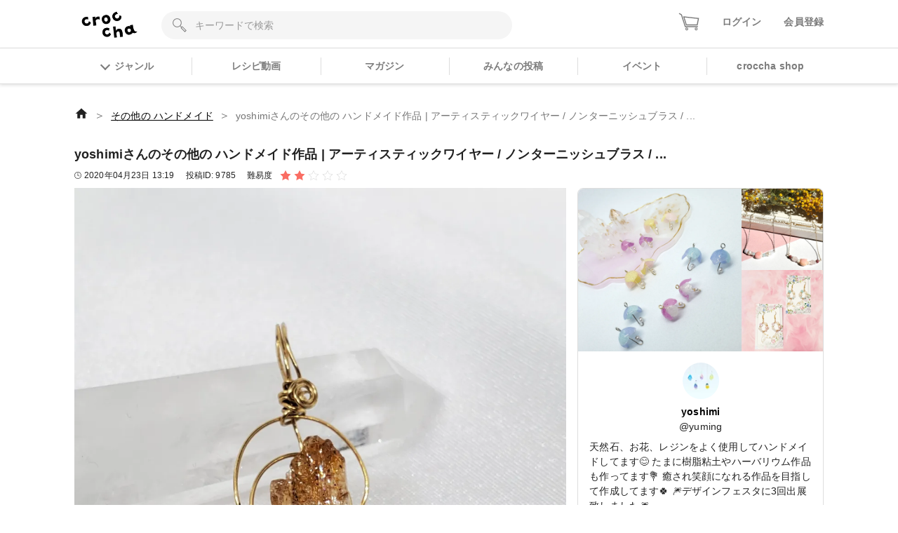

--- FILE ---
content_type: text/html; charset=utf-8
request_url: https://web.croccha.com/posts/9785
body_size: 19728
content:
<!DOCTYPE html><html lang="ja-JP"><head><meta charSet="utf-8"/><meta name="viewport" content="width=device-width"/><meta name="twitter:site" content="@croccha_com"/><meta property="fb:app_id" content="354037938752333"/><meta property="og:description" content="クロッチャは、材料や作り方を教え合って繋がっていくアプリです。「レジン」「パーツ」「フラワークラフト」「編み物」「ソーイング」「ペーパークラフト」「DIY」など多様なジャンルで3万投稿以上の作品をみることができます。"/><meta property="og:type" content="article"/><meta property="og:site_name" content="croccha（クロッチャ）"/><title>yoshimiさんのその他の
ハンドメイド作品 | アーティスティックワイヤー / ノンターニッシュブラス / ... | croccha</title><meta name="robots" content="index,follow"/><meta name="twitter:card" content="summary_large_image"/><meta property="og:title" content="yoshimiさんのその他の
ハンドメイド作品 | アーティスティックワイヤー / ノンターニッシュブラス / ... | croccha(クロッチャ) ハンドメイド好きが集まるSNS "/><meta property="og:url" content="https://web.croccha.com/posts/9785"/><meta property="og:image" content="https://static.croccha.com/posts/productImages/images_1392_1587647943618.jpg"/><meta property="og:image:alt" content="yoshimiさんのその他の
ハンドメイド作品 | アーティスティックワイヤー / ノンターニッシュブラス / ..."/><meta property="og:image:width" content="1200"/><meta property="og:image:height" content="630"/><link rel="preload" as="image" imageSrcSet="https://static.croccha.com/posts/productImages/images_1392_1587647943618.jpg?w=640&amp;p=t 640w, https://static.croccha.com/posts/productImages/images_1392_1587647943618.jpg?w=750&amp;p=t 750w, https://static.croccha.com/posts/productImages/images_1392_1587647943618.jpg?w=828&amp;p=t 828w, https://static.croccha.com/posts/productImages/images_1392_1587647943618.jpg?w=1080&amp;p=t 1080w, https://static.croccha.com/posts/productImages/images_1392_1587647943618.jpg?w=1200&amp;p=t 1200w, https://static.croccha.com/posts/productImages/images_1392_1587647943618.jpg?w=1920&amp;p=t 1920w, https://static.croccha.com/posts/productImages/images_1392_1587647943618.jpg?w=2048&amp;p=t 2048w, https://static.croccha.com/posts/productImages/images_1392_1587647943618.jpg?w=3840&amp;p=t 3840w" imageSizes="100vw"/><meta name="next-head-count" content="17"/><meta http-equiv="Content-Security-Policy" content="object-src &#x27;none&#x27;; script-src &#x27;self&#x27; &#x27;unsafe-inline&#x27; &#x27;unsafe-eval&#x27; https: http: &#x27;nonce-ZXg9ayMUW0vHeH/Xrv9VjTTl+ymmhPHvaSJ8Tdr2buPhe9sjSVMVegfqWNmCHgMOUpit5hL3OD0S0iokRPUgO4KvP1XD63ehFbFUt3iGAIDn+yUN2iTzfWOEzd4biFgbNNCsNEtiYCAY86kgjwr6tCs3K5EmpZn8HOmdvRcAqVg=&#x27; &#x27;strict-dynamic&#x27;; base-uri &#x27;none&#x27;; report-to csp-endpoint;"/><link rel="apple-touch-icon" href="https://static.croccha.com/webapp/banners/apple-touch-icon.png"/><link rel="shortcut icon" href="https://static.croccha.com/webapp/banners/favicon.ico"/><link rel="icon" href="https://static.croccha.com/webapp/banners/android-chrome.png"/><link rel="preconnect" href="https://alb.app.croccha.com:3000"/><script nonce="ZXg9ayMUW0vHeH/Xrv9VjTTl+ymmhPHvaSJ8Tdr2buPhe9sjSVMVegfqWNmCHgMOUpit5hL3OD0S0iokRPUgO4KvP1XD63ehFbFUt3iGAIDn+yUN2iTzfWOEzd4biFgbNNCsNEtiYCAY86kgjwr6tCs3K5EmpZn8HOmdvRcAqVg=">
      /*! loadCSS. [c]2020 Filament Group, Inc. MIT License */
      (function(w){
        "use strict";
        /* exported loadCSS */
        var loadCSS = function( href, before, media, attributes ){
          // Arguments explained:
          // href [REQUIRED] is the URL for your CSS file.
          // before [OPTIONAL] is the element the script should use as a reference for injecting our stylesheet <link> before
          // By default, loadCSS attempts to inject the link after the last stylesheet or script in the DOM. However, you might desire a more specific location in your document.
          // media [OPTIONAL] is the media type or query of the stylesheet. By default it will be 'all'
          // attributes [OPTIONAL] is the Object of attribute name/attribute value pairs to set on the stylesheet's DOM Element.
          var doc = w.document;
          var ss = doc.createElement( "link" );
          var ref;
          if( before ){
            ref = before;
          }
          else {
            var refs = ( doc.body || doc.getElementsByTagName( "head" )[ 0 ] ).childNodes;
            ref = refs[ refs.length - 1];
          }

          var sheets = doc.styleSheets;
          // Set any of the provided attributes to the stylesheet DOM Element.
          if( attributes ){
            for( var attributeName in attributes ){
              if( attributes.hasOwnProperty( attributeName ) ){
                ss.setAttribute( attributeName, attributes[attributeName] );
              }
            }
          }
          ss.rel = "stylesheet";
          ss.href = href;
          // temporarily set media to something inapplicable to ensure it'll fetch without blocking render
          ss.media = "only x";

          // wait until body is defined before injecting link. This ensures a non-blocking load in IE11.
          function ready( cb ){
            if( doc.body ){
              return cb();
            }
            setTimeout(function(){
              ready( cb );
            });
          }
          // Inject link
            // Note: the ternary preserves the existing behavior of "before" argument, but we could choose to change the argument to "after" in a later release and standardize on ref.nextSibling for all refs
            // Note: insertBefore is used instead of appendChild, for safety re: http://www.paulirish.com/2011/surefire-dom-element-insertion/
          ready( function(){
            ref.parentNode.insertBefore( ss, ( before ? ref : ref.nextSibling ) );
          });
          // A method (exposed on return object for external use) that mimics onload by polling document.styleSheets until it includes the new sheet.
          var onloadcssdefined = function( cb ){
            var resolvedHref = ss.href;
            var i = sheets.length;
            while( i-- ){
              if( sheets[ i ].href === resolvedHref ){
                return cb();
              }
            }
            setTimeout(function() {
              onloadcssdefined( cb );
            });
          };

          function loadCB(){
            if( ss.addEventListener ){
              ss.removeEventListener( "load", loadCB );
            }
            ss.media = media || "all";
          }

          // once loaded, set link's media back to all so that the stylesheet applies once it loads
          if( ss.addEventListener ){
            ss.addEventListener( "load", loadCB);
          }
          ss.onloadcssdefined = onloadcssdefined;
          onloadcssdefined( loadCB );
          return ss;
        };
        // commonjs
        if( typeof exports !== "undefined" ){
          exports.loadCSS = loadCSS;
        }
        else {
          w.loadCSS = loadCSS;
        }
      }( typeof global !== "undefined" ? global : this ));

      loadCSS( "https://unpkg.com/nprogress@0.2.0/nprogress.css" );
      </script><script async="" nonce="ZXg9ayMUW0vHeH/Xrv9VjTTl+ymmhPHvaSJ8Tdr2buPhe9sjSVMVegfqWNmCHgMOUpit5hL3OD0S0iokRPUgO4KvP1XD63ehFbFUt3iGAIDn+yUN2iTzfWOEzd4biFgbNNCsNEtiYCAY86kgjwr6tCs3K5EmpZn8HOmdvRcAqVg=" src="https://www.googletagmanager.com/gtag/js?id=UA-98982894-7"></script><script nonce="ZXg9ayMUW0vHeH/Xrv9VjTTl+ymmhPHvaSJ8Tdr2buPhe9sjSVMVegfqWNmCHgMOUpit5hL3OD0S0iokRPUgO4KvP1XD63ehFbFUt3iGAIDn+yUN2iTzfWOEzd4biFgbNNCsNEtiYCAY86kgjwr6tCs3K5EmpZn8HOmdvRcAqVg="> window.dataLayer = window.dataLayer || []; function gtag(){dataLayer.push(arguments);} gtag('js', new Date()); gtag('config', 'UA-98982894-7'); </script><script async="" nonce="ZXg9ayMUW0vHeH/Xrv9VjTTl+ymmhPHvaSJ8Tdr2buPhe9sjSVMVegfqWNmCHgMOUpit5hL3OD0S0iokRPUgO4KvP1XD63ehFbFUt3iGAIDn+yUN2iTzfWOEzd4biFgbNNCsNEtiYCAY86kgjwr6tCs3K5EmpZn8HOmdvRcAqVg=" src="https://www.googletagmanager.com/gtag/js?id=G-6FH6HHJPFP"></script><script nonce="ZXg9ayMUW0vHeH/Xrv9VjTTl+ymmhPHvaSJ8Tdr2buPhe9sjSVMVegfqWNmCHgMOUpit5hL3OD0S0iokRPUgO4KvP1XD63ehFbFUt3iGAIDn+yUN2iTzfWOEzd4biFgbNNCsNEtiYCAY86kgjwr6tCs3K5EmpZn8HOmdvRcAqVg="> window.dataLayer = window.dataLayer || []; function gtag(){dataLayer.push(arguments);} gtag('js', new Date()); gtag('config', 'G-6FH6HHJPFP'); </script><meta name="google-site-verification" content="VUXYcgx8_14ZdHZ8yO49IU8Nbi9LCrUQOqmKDlvSr64"/><script nonce="ZXg9ayMUW0vHeH/Xrv9VjTTl+ymmhPHvaSJ8Tdr2buPhe9sjSVMVegfqWNmCHgMOUpit5hL3OD0S0iokRPUgO4KvP1XD63ehFbFUt3iGAIDn+yUN2iTzfWOEzd4biFgbNNCsNEtiYCAY86kgjwr6tCs3K5EmpZn8HOmdvRcAqVg="> (function(c,l,a,r,i,t,y){ c[a]=c[a]||function(){(c[a].q=c[a].q||[]).push(arguments)}; t=l.createElement(r);t.async=1;t.src="https://www.clarity.ms/tag/"+i; y=l.getElementsByTagName(r)[0];y.parentNode.insertBefore(t,y); })(window, document, "clarity", "script", "gdel6e9cle"); </script><meta name="twitter:card" content="summary_large_image"/><meta name="viewport" content="initial-scale=1.0, width=device-width"/><noscript data-n-css="ZXg9ayMUW0vHeH/Xrv9VjTTl+ymmhPHvaSJ8Tdr2buPhe9sjSVMVegfqWNmCHgMOUpit5hL3OD0S0iokRPUgO4KvP1XD63ehFbFUt3iGAIDn+yUN2iTzfWOEzd4biFgbNNCsNEtiYCAY86kgjwr6tCs3K5EmpZn8HOmdvRcAqVg="></noscript><script defer="" nonce="ZXg9ayMUW0vHeH/Xrv9VjTTl+ymmhPHvaSJ8Tdr2buPhe9sjSVMVegfqWNmCHgMOUpit5hL3OD0S0iokRPUgO4KvP1XD63ehFbFUt3iGAIDn+yUN2iTzfWOEzd4biFgbNNCsNEtiYCAY86kgjwr6tCs3K5EmpZn8HOmdvRcAqVg=" nomodule="" src="/_next/static/chunks/polyfills-c67a75d1b6f99dc8.js"></script><script defer="" src="/_next/static/chunks/3809.5013838f89bad510.js" nonce="ZXg9ayMUW0vHeH/Xrv9VjTTl+ymmhPHvaSJ8Tdr2buPhe9sjSVMVegfqWNmCHgMOUpit5hL3OD0S0iokRPUgO4KvP1XD63ehFbFUt3iGAIDn+yUN2iTzfWOEzd4biFgbNNCsNEtiYCAY86kgjwr6tCs3K5EmpZn8HOmdvRcAqVg="></script><script defer="" src="/_next/static/chunks/1399.e637ede81182ae79.js" nonce="ZXg9ayMUW0vHeH/Xrv9VjTTl+ymmhPHvaSJ8Tdr2buPhe9sjSVMVegfqWNmCHgMOUpit5hL3OD0S0iokRPUgO4KvP1XD63ehFbFUt3iGAIDn+yUN2iTzfWOEzd4biFgbNNCsNEtiYCAY86kgjwr6tCs3K5EmpZn8HOmdvRcAqVg="></script><script defer="" src="/_next/static/chunks/7271-53830be696e5c546.js" nonce="ZXg9ayMUW0vHeH/Xrv9VjTTl+ymmhPHvaSJ8Tdr2buPhe9sjSVMVegfqWNmCHgMOUpit5hL3OD0S0iokRPUgO4KvP1XD63ehFbFUt3iGAIDn+yUN2iTzfWOEzd4biFgbNNCsNEtiYCAY86kgjwr6tCs3K5EmpZn8HOmdvRcAqVg="></script><script defer="" src="/_next/static/chunks/5782.e2e7144d09b604c0.js" nonce="ZXg9ayMUW0vHeH/Xrv9VjTTl+ymmhPHvaSJ8Tdr2buPhe9sjSVMVegfqWNmCHgMOUpit5hL3OD0S0iokRPUgO4KvP1XD63ehFbFUt3iGAIDn+yUN2iTzfWOEzd4biFgbNNCsNEtiYCAY86kgjwr6tCs3K5EmpZn8HOmdvRcAqVg="></script><script src="/_next/static/chunks/webpack-a46700f946d02668.js" nonce="ZXg9ayMUW0vHeH/Xrv9VjTTl+ymmhPHvaSJ8Tdr2buPhe9sjSVMVegfqWNmCHgMOUpit5hL3OD0S0iokRPUgO4KvP1XD63ehFbFUt3iGAIDn+yUN2iTzfWOEzd4biFgbNNCsNEtiYCAY86kgjwr6tCs3K5EmpZn8HOmdvRcAqVg=" defer=""></script><script src="/_next/static/chunks/framework-755dab5a5cdaaedc.js" nonce="ZXg9ayMUW0vHeH/Xrv9VjTTl+ymmhPHvaSJ8Tdr2buPhe9sjSVMVegfqWNmCHgMOUpit5hL3OD0S0iokRPUgO4KvP1XD63ehFbFUt3iGAIDn+yUN2iTzfWOEzd4biFgbNNCsNEtiYCAY86kgjwr6tCs3K5EmpZn8HOmdvRcAqVg=" defer=""></script><script src="/_next/static/chunks/main-68ba9a7d7696a8a1.js" nonce="ZXg9ayMUW0vHeH/Xrv9VjTTl+ymmhPHvaSJ8Tdr2buPhe9sjSVMVegfqWNmCHgMOUpit5hL3OD0S0iokRPUgO4KvP1XD63ehFbFUt3iGAIDn+yUN2iTzfWOEzd4biFgbNNCsNEtiYCAY86kgjwr6tCs3K5EmpZn8HOmdvRcAqVg=" defer=""></script><script src="/_next/static/chunks/pages/_app-dd25c1d285e33e13.js" nonce="ZXg9ayMUW0vHeH/Xrv9VjTTl+ymmhPHvaSJ8Tdr2buPhe9sjSVMVegfqWNmCHgMOUpit5hL3OD0S0iokRPUgO4KvP1XD63ehFbFUt3iGAIDn+yUN2iTzfWOEzd4biFgbNNCsNEtiYCAY86kgjwr6tCs3K5EmpZn8HOmdvRcAqVg=" defer=""></script><script src="/_next/static/chunks/ea88be26-88b0f309bf8f8077.js" nonce="ZXg9ayMUW0vHeH/Xrv9VjTTl+ymmhPHvaSJ8Tdr2buPhe9sjSVMVegfqWNmCHgMOUpit5hL3OD0S0iokRPUgO4KvP1XD63ehFbFUt3iGAIDn+yUN2iTzfWOEzd4biFgbNNCsNEtiYCAY86kgjwr6tCs3K5EmpZn8HOmdvRcAqVg=" defer=""></script><script src="/_next/static/chunks/6b05130c-dd8ce1a63b7baaad.js" nonce="ZXg9ayMUW0vHeH/Xrv9VjTTl+ymmhPHvaSJ8Tdr2buPhe9sjSVMVegfqWNmCHgMOUpit5hL3OD0S0iokRPUgO4KvP1XD63ehFbFUt3iGAIDn+yUN2iTzfWOEzd4biFgbNNCsNEtiYCAY86kgjwr6tCs3K5EmpZn8HOmdvRcAqVg=" defer=""></script><script src="/_next/static/chunks/fcc27f93-9d7723e82c9322b5.js" nonce="ZXg9ayMUW0vHeH/Xrv9VjTTl+ymmhPHvaSJ8Tdr2buPhe9sjSVMVegfqWNmCHgMOUpit5hL3OD0S0iokRPUgO4KvP1XD63ehFbFUt3iGAIDn+yUN2iTzfWOEzd4biFgbNNCsNEtiYCAY86kgjwr6tCs3K5EmpZn8HOmdvRcAqVg=" defer=""></script><script src="/_next/static/chunks/0eceb729-8922a06838d506b3.js" nonce="ZXg9ayMUW0vHeH/Xrv9VjTTl+ymmhPHvaSJ8Tdr2buPhe9sjSVMVegfqWNmCHgMOUpit5hL3OD0S0iokRPUgO4KvP1XD63ehFbFUt3iGAIDn+yUN2iTzfWOEzd4biFgbNNCsNEtiYCAY86kgjwr6tCs3K5EmpZn8HOmdvRcAqVg=" defer=""></script><script src="/_next/static/chunks/1898-3bec708d92622db2.js" nonce="ZXg9ayMUW0vHeH/Xrv9VjTTl+ymmhPHvaSJ8Tdr2buPhe9sjSVMVegfqWNmCHgMOUpit5hL3OD0S0iokRPUgO4KvP1XD63ehFbFUt3iGAIDn+yUN2iTzfWOEzd4biFgbNNCsNEtiYCAY86kgjwr6tCs3K5EmpZn8HOmdvRcAqVg=" defer=""></script><script src="/_next/static/chunks/3579-ed4973ccf24750a0.js" nonce="ZXg9ayMUW0vHeH/Xrv9VjTTl+ymmhPHvaSJ8Tdr2buPhe9sjSVMVegfqWNmCHgMOUpit5hL3OD0S0iokRPUgO4KvP1XD63ehFbFUt3iGAIDn+yUN2iTzfWOEzd4biFgbNNCsNEtiYCAY86kgjwr6tCs3K5EmpZn8HOmdvRcAqVg=" defer=""></script><script src="/_next/static/chunks/6261-139a75b6fa75e714.js" nonce="ZXg9ayMUW0vHeH/Xrv9VjTTl+ymmhPHvaSJ8Tdr2buPhe9sjSVMVegfqWNmCHgMOUpit5hL3OD0S0iokRPUgO4KvP1XD63ehFbFUt3iGAIDn+yUN2iTzfWOEzd4biFgbNNCsNEtiYCAY86kgjwr6tCs3K5EmpZn8HOmdvRcAqVg=" defer=""></script><script src="/_next/static/chunks/8522-28d892437e5de310.js" nonce="ZXg9ayMUW0vHeH/Xrv9VjTTl+ymmhPHvaSJ8Tdr2buPhe9sjSVMVegfqWNmCHgMOUpit5hL3OD0S0iokRPUgO4KvP1XD63ehFbFUt3iGAIDn+yUN2iTzfWOEzd4biFgbNNCsNEtiYCAY86kgjwr6tCs3K5EmpZn8HOmdvRcAqVg=" defer=""></script><script src="/_next/static/chunks/305-7847c8fa7ec604a5.js" nonce="ZXg9ayMUW0vHeH/Xrv9VjTTl+ymmhPHvaSJ8Tdr2buPhe9sjSVMVegfqWNmCHgMOUpit5hL3OD0S0iokRPUgO4KvP1XD63ehFbFUt3iGAIDn+yUN2iTzfWOEzd4biFgbNNCsNEtiYCAY86kgjwr6tCs3K5EmpZn8HOmdvRcAqVg=" defer=""></script><script src="/_next/static/chunks/4354-50c84a2057c520cf.js" nonce="ZXg9ayMUW0vHeH/Xrv9VjTTl+ymmhPHvaSJ8Tdr2buPhe9sjSVMVegfqWNmCHgMOUpit5hL3OD0S0iokRPUgO4KvP1XD63ehFbFUt3iGAIDn+yUN2iTzfWOEzd4biFgbNNCsNEtiYCAY86kgjwr6tCs3K5EmpZn8HOmdvRcAqVg=" defer=""></script><script src="/_next/static/chunks/5579-12f5367092f2c19c.js" nonce="ZXg9ayMUW0vHeH/Xrv9VjTTl+ymmhPHvaSJ8Tdr2buPhe9sjSVMVegfqWNmCHgMOUpit5hL3OD0S0iokRPUgO4KvP1XD63ehFbFUt3iGAIDn+yUN2iTzfWOEzd4biFgbNNCsNEtiYCAY86kgjwr6tCs3K5EmpZn8HOmdvRcAqVg=" defer=""></script><script src="/_next/static/chunks/646-c09a1b3d6899ffa8.js" nonce="ZXg9ayMUW0vHeH/Xrv9VjTTl+ymmhPHvaSJ8Tdr2buPhe9sjSVMVegfqWNmCHgMOUpit5hL3OD0S0iokRPUgO4KvP1XD63ehFbFUt3iGAIDn+yUN2iTzfWOEzd4biFgbNNCsNEtiYCAY86kgjwr6tCs3K5EmpZn8HOmdvRcAqVg=" defer=""></script><script src="/_next/static/chunks/pages/posts/%5BpostId%5D-575e5b7e6dcda25f.js" nonce="ZXg9ayMUW0vHeH/Xrv9VjTTl+ymmhPHvaSJ8Tdr2buPhe9sjSVMVegfqWNmCHgMOUpit5hL3OD0S0iokRPUgO4KvP1XD63ehFbFUt3iGAIDn+yUN2iTzfWOEzd4biFgbNNCsNEtiYCAY86kgjwr6tCs3K5EmpZn8HOmdvRcAqVg=" defer=""></script><script src="/_next/static/MaOV_WK9XFWV2vjx6GSEs/_buildManifest.js" nonce="ZXg9ayMUW0vHeH/Xrv9VjTTl+ymmhPHvaSJ8Tdr2buPhe9sjSVMVegfqWNmCHgMOUpit5hL3OD0S0iokRPUgO4KvP1XD63ehFbFUt3iGAIDn+yUN2iTzfWOEzd4biFgbNNCsNEtiYCAY86kgjwr6tCs3K5EmpZn8HOmdvRcAqVg=" defer=""></script><script src="/_next/static/MaOV_WK9XFWV2vjx6GSEs/_ssgManifest.js" nonce="ZXg9ayMUW0vHeH/Xrv9VjTTl+ymmhPHvaSJ8Tdr2buPhe9sjSVMVegfqWNmCHgMOUpit5hL3OD0S0iokRPUgO4KvP1XD63ehFbFUt3iGAIDn+yUN2iTzfWOEzd4biFgbNNCsNEtiYCAY86kgjwr6tCs3K5EmpZn8HOmdvRcAqVg=" defer=""></script><style data-styled="" data-styled-version="5.3.11">{/*!
 * ress.css • v2.0.2
 * MIT License
 * github.com/filipelinhares/ress
 */}/*!sc*/
html{box-sizing:border-box;-webkit-text-size-adjust:100%;word-break:break-word;-moz-tab-size:4;tab-size:4;}/*!sc*/
*,::before,::after{background-repeat:no-repeat;box-sizing:inherit;}/*!sc*/
::before,::after{-webkit-text-decoration:inherit;text-decoration:inherit;vertical-align:inherit;}/*!sc*/
*{padding:0;margin:0;}/*!sc*/
hr{overflow:visible;height:0;}/*!sc*/
details,main{display:block;}/*!sc*/
summary{display:list-item;}/*!sc*/
small{font-size:80%;}/*!sc*/
[hidden]{display:none;}/*!sc*/
abbr[title]{border-bottom:none;-webkit-text-decoration:underline;text-decoration:underline;-webkit-text-decoration:underline dotted;text-decoration:underline dotted;}/*!sc*/
a{background-color:transparent;-webkit-tap-highlight-color:rgba(0,0,0,0);cursor:pointer;}/*!sc*/
a:active,a:hover{outline-width:0;}/*!sc*/
code,kbd,pre,samp{font-family:monospace,monospace;}/*!sc*/
pre{font-size:1em;}/*!sc*/
b,strong{font-weight:bolder;}/*!sc*/
sub,sup{font-size:75%;line-height:0;position:relative;vertical-align:baseline;}/*!sc*/
sub{bottom:-0.25em;}/*!sc*/
sup{top:-0.5em;}/*!sc*/
input{border-radius:0;}/*!sc*/
[disabled]{cursor:default;}/*!sc*/
[type="number"]::-webkit-inner-spin-button,[type="number"]::-webkit-outer-spin-button{height:auto;}/*!sc*/
[type="search"]{-webkit-appearance:textfield;outline-offset:-2px;}/*!sc*/
[type="search"]::-webkit-search-decoration{-webkit-appearance:none;}/*!sc*/
textarea{overflow:auto;resize:vertical;}/*!sc*/
button,input,optgroup,select,textarea{font:inherit;}/*!sc*/
optgroup{font-weight:bold;}/*!sc*/
button{overflow:visible;}/*!sc*/
button,select{text-transform:none;}/*!sc*/
button,[type="button"],[type="reset"],[type="submit"],[role="button"]{cursor:pointer;}/*!sc*/
button::-moz-focus-inner,[type="button"]::-moz-focus-inner,[type="reset"]::-moz-focus-inner,[type="submit"]::-moz-focus-inner{border-style:none;padding:0;}/*!sc*/
button:-moz-focusring,[type="button"]::-moz-focus-inner,[type="reset"]::-moz-focus-inner,[type="submit"]::-moz-focus-inner{outline:1px dotted ButtonText;}/*!sc*/
button,html [type="button"],[type="reset"],[type="submit"]{-webkit-appearance:button;}/*!sc*/
button,input,select,textarea{background-color:transparent;border-style:none;}/*!sc*/
select{-moz-appearance:none;-webkit-appearance:none;}/*!sc*/
select::-ms-expand{display:none;}/*!sc*/
select::-ms-value{color:currentColor;}/*!sc*/
legend{border:0;color:inherit;display:table;max-width:100%;white-space:normal;max-width:100%;}/*!sc*/
::-webkit-file-upload-button{-webkit-appearance:button;color:inherit;font:inherit;}/*!sc*/
img{border-style:none;max-width:100%;vertical-align:bottom;aspect-ratio:attr(width) / attr(height);}/*!sc*/
progress{vertical-align:baseline;}/*!sc*/
svg:not([fill]){fill:currentColor;}/*!sc*/
@media screen{[hidden~="screen"]{display:inherit;}[hidden~="screen"]:not(:active):not(:focus):not(:target){position:absolute !important;-webkit-clip:rect(0 0 0 0) !important;clip:rect(0 0 0 0) !important;}}/*!sc*/
[aria-busy="true"]{cursor:progress;}/*!sc*/
[aria-controls]{cursor:pointer;}/*!sc*/
[aria-disabled="true"]{cursor:default;}/*!sc*/
html{font-size:100%;}/*!sc*/
body{font-size:0.875em;font-family:'Noto Sans JP',sans-serif;line-height:1.5;word-wrap:break-word;}/*!sc*/
@supports (-ms-ime-align:auto){body{word-break:break-all;}}/*!sc*/
@media screen and (max-width:767px){input{font-size:1rem;}}/*!sc*/
h1,h2,h3,h4,h5{font-weight:bold;line-height:1.3;}/*!sc*/
h1{font-size:1.125rem;}/*!sc*/
h2{font-size:1rem;}/*!sc*/
h3{font-size:0.875rem;}/*!sc*/
h4{font-size:0.75rem;}/*!sc*/
h5{font-size:0.75rem;}/*!sc*/
ul[class],ol[class]{list-style:none;}/*!sc*/
li{list-style:none;}/*!sc*/
a{-webkit-text-decoration:none;text-decoration:none;color:initial;outline:none;cursor:pointer;-webkit-tap-highlight-color:rgba(255,255,255,0.8);}/*!sc*/
button{-webkit-tap-highlight-color:rgba(255,255,255,0.8);}/*!sc*/
a:hover{-webkit-text-decoration:none;text-decoration:none;opacity:.8;}/*!sc*/
a:active{-webkit-text-decoration:none;text-decoration:none;opacity:.8;}/*!sc*/
a:focus,*:focus{outline:none;}/*!sc*/
input::-webkit-outer-spin-button,input::-webkit-inner-spin-button{-webkit-appearance:none;margin:0;}/*!sc*/
.shop-tab.react-tabs{background:#fff;}/*!sc*/
.shop-tab .react-tabs__tab-list{display:-webkit-box;display:-webkit-flex;display:-ms-flexbox;display:flex;-webkit-align-items:center;-webkit-box-align:center;-ms-flex-align:center;align-items:center;-webkit-box-pack:justify;-webkit-justify-content:space-between;-ms-flex-pack:justify;justify-content:space-between;border-bottom:none;margin:0;}/*!sc*/
.shop-tab .react-tabs__tab{border:1px solid transparent;border-bottom:none;bottom:-1px;position:relative;text-align:center;cursor:pointer;}/*!sc*/
.shop-tab .react-tabs__tab--selected{background:transparent;border:none;}/*!sc*/
.ReactModal__Overlay.ReactModal__Overlay--after-open{background-color:rgba(0,0,0,0.5) !important;}/*!sc*/
.iframely-responsive>*{border-radius:8px;}/*!sc*/
data-styled.g1[id="sc-global-cCKzgy1"]{content:"sc-global-cCKzgy1,"}/*!sc*/
.eWWlEG{display:inline-block;}/*!sc*/
data-styled.g2[id="Anchor__A-sc-739c5e53-0"]{content:"eWWlEG,"}/*!sc*/
.fRKjjF{display:inline-block;cursor:pointer;}/*!sc*/
data-styled.g3[id="Anchor__Span-sc-739c5e53-1"]{content:"fRKjjF,"}/*!sc*/
.eSXnnw{max-width:none;width:80px;height:auto;}/*!sc*/
@media screen and (max-width:767px){.eSXnnw{width:64px;}}/*!sc*/
.eFNDYt{max-width:none;width:100px;height:auto;}/*!sc*/
data-styled.g10[id="Logo__LogoImg-sc-f289df05-0"]{content:"eSXnnw,eFNDYt,"}/*!sc*/
.dICjqe::before{content:'';display:inline-block;position:relative;left:0;top:0.25rem;width:10px;height:10px;margin-right:0.5rem;border-style:solid;border-width:2px 2px 0 0;border-color:#7c7c7c;vertical-align:top;-webkit-transform:rotate(135deg);-ms-transform:rotate(135deg);transform:rotate(135deg);}/*!sc*/
.gtmNFu::before{content:'';display:inline-block;position:relative;left:0;top:0.25rem;width:10px;height:10px;margin-right:0.5rem;border-style:solid;border-width:2px 2px 0 0;border-color:#FA6D63;vertical-align:top;-webkit-transform:rotate(135deg);-ms-transform:rotate(135deg);transform:rotate(135deg);}/*!sc*/
data-styled.g11[id="ChevronIcon__IconWrap-sc-8c1e6081-0"]{content:"dICjqe,gtmNFu,"}/*!sc*/
.dikLcb{display:-webkit-box;display:-webkit-flex;display:-ms-flexbox;display:flex;-webkit-align-items:center;-webkit-box-align:center;-ms-flex-align:center;align-items:center;-webkit-box-pack:center;-webkit-justify-content:center;-ms-flex-pack:center;justify-content:center;}/*!sc*/
data-styled.g12[id="Image__Picture-sc-b5914034-0"]{content:"dikLcb,"}/*!sc*/
.eomhvw{max-width:100%;}/*!sc*/
data-styled.g13[id="Image__WrapImageNext-sc-b5914034-1"]{content:"eomhvw,"}/*!sc*/
.jxYram{margin-left:-5px;z-index:100;max-width:800px;}/*!sc*/
@media screen and (max-width:768px){.jxYram{width:100vw;}}/*!sc*/
@media (min-width:1200px){.jxYram{max-width:1100px;}}/*!sc*/
data-styled.g14[id="Popover__StyledPopper-sc-d9b267ef-0"]{content:"jxYram,"}/*!sc*/
.bpsTPG{width:100%;height:100%;color:#7c7c7c;font-weight:bold;}/*!sc*/
.bpsTPG:hover,.bpsTPG:active,.bpsTPG:visited{color:#7c7c7c;opacity:0.8;}/*!sc*/
.bpsTPG > span::before{top:0.3rem;}/*!sc*/
data-styled.g20[id="GlobalGenresMenu__GenreMenuButton-sc-21905a3d-0"]{content:"bpsTPG,"}/*!sc*/
.fSZNfv{width:52px;height:52px;border-radius:50%;background:#F5F5F5;overflow:hidden;}/*!sc*/
data-styled.g21[id="Avatar__Wrap-sc-4301b5f7-0"]{content:"fSZNfv,"}/*!sc*/
.VGCbh{object-fit:cover;vertical-align:inherit;}/*!sc*/
data-styled.g22[id="Avatar__UserImage-sc-4301b5f7-1"]{content:"VGCbh,"}/*!sc*/
.iOWovK{position:relative;display:-webkit-box;display:-webkit-flex;display:-ms-flexbox;display:flex;}/*!sc*/
data-styled.g23[id="HeaderCart__StyledAnchor-sc-626f7eb9-0"]{content:"iOWovK,"}/*!sc*/
@media screen and (max-width:360px){.iZHpQQ{width:26px;}}/*!sc*/
data-styled.g24[id="HeaderCart__StyledCartIcon-sc-626f7eb9-1"]{content:"iZHpQQ,"}/*!sc*/
.hPhILL{border:none;background-color:#F5F5F5;width:100%;height:40px;padding:0 2rem 0 3rem;border-radius:20px;}/*!sc*/
.hPhILL::-webkit-input-placeholder{color:#999;}/*!sc*/
.hPhILL::-moz-placeholder{color:#999;}/*!sc*/
.hPhILL:-ms-input-placeholder{color:#999;}/*!sc*/
.hPhILL::placeholder{color:#999;}/*!sc*/
.hPhILL:-ms-input-placeholder{color:#999;}/*!sc*/
.hPhILL::-ms-input-placeholder{color:#999;}/*!sc*/
data-styled.g27[id="rhf__InputWrap-sc-5d3e5c4b-1"]{content:"hPhILL,"}/*!sc*/
.fsGhgb{width:100%;}/*!sc*/
data-styled.g30[id="List__Empty-sc-ed55f44e-1"]{content:"fsGhgb,"}/*!sc*/
.iOwbvF{background:#fff;}/*!sc*/
data-styled.g38[id="FooterLinks__Container-sc-877d9a46-0"]{content:"iOwbvF,"}/*!sc*/
.JFhYp{display:-webkit-box;display:-webkit-flex;display:-ms-flexbox;display:flex;-webkit-box-pack:end;-webkit-justify-content:flex-end;-ms-flex-pack:end;justify-content:flex-end;max-width:800px;margin:auto;padding:1.5rem 1rem;font-size:0.75rem;}/*!sc*/
@media screen and (max-width:767px){.JFhYp{-webkit-flex-wrap:wrap;-ms-flex-wrap:wrap;flex-wrap:wrap;-webkit-box-pack:center;-webkit-justify-content:center;-ms-flex-pack:center;justify-content:center;padding-bottom:1rem;}}/*!sc*/
@media (min-width:1200px){.JFhYp{max-width:1100px;}}/*!sc*/
data-styled.g39[id="FooterLinks__FooterLinksList-sc-877d9a46-1"]{content:"JFhYp,"}/*!sc*/
.efQyNk{margin-left:1.5rem;}/*!sc*/
@media screen and (max-width:767px){.efQyNk{margin:0 1rem 1rem;}}/*!sc*/
data-styled.g40[id="FooterLinks__FooterLinksItem-sc-877d9a46-2"]{content:"efQyNk,"}/*!sc*/
.gMLfdn{max-width:800px;margin:auto;padding:0 1rem 1.5rem;font-size:0.75rem;color:#999;text-align:right;}/*!sc*/
@media screen and (max-width:767px){.gMLfdn{text-align:center;}}/*!sc*/
@media (min-width:1200px){.gMLfdn{max-width:1100px;}}/*!sc*/
data-styled.g41[id="FooterLinks__Copyright-sc-877d9a46-3"]{content:"gMLfdn,"}/*!sc*/
.eUZvwH{position:relative;display:block;width:40px;height:40px;border-radius:50%;background:#999;}/*!sc*/
.eUZvwH:before{content:'';position:absolute;top:0;left:0;bottom:0;right:0;background-repeat:no-repeat;background-size:contain;display:block;margin:auto;width:24px;height:24px;background-image:url(https://static.croccha.com/webapp/banners/sns_instagram_circle.png?w=100);}/*!sc*/
.ixhzQv{position:relative;display:block;width:40px;height:40px;border-radius:50%;background:#999;}/*!sc*/
.ixhzQv:before{content:'';position:absolute;top:0;left:0;bottom:0;right:0;background-repeat:no-repeat;background-size:contain;display:block;margin:auto;width:24px;height:24px;background-image:url(https://static.croccha.com/webapp/banners/sns_x_circle.png);}/*!sc*/
.dBoNAH{position:relative;display:block;width:40px;height:40px;border-radius:50%;background:#999;}/*!sc*/
.dBoNAH:before{content:'';position:absolute;top:0;left:0;bottom:0;right:0;background-repeat:no-repeat;background-size:contain;display:block;margin:auto;width:24px;height:24px;background-image:url(https://static.croccha.com/webapp/banners/sns_facebook_circle.png?w=100);}/*!sc*/
data-styled.g42[id="SnsIcon__IconWrap-sc-a3e94cdb-0"]{content:"eUZvwH,ixhzQv,dBoNAH,"}/*!sc*/
.fBBEWo{display:grid;max-width:800px;margin:auto;padding:2rem 1rem;}/*!sc*/
@media screen and (min-width:768px){.fBBEWo{grid-template-columns:130px 160px 160px 320px;}}/*!sc*/
@media screen and (min-width:768px) and (max-width:959px){.fBBEWo{grid-template-columns:96px 160px 160px 320px;}}/*!sc*/
@media screen and (max-width:767px){.fBBEWo{grid-template-columns:repeat(1,3fr);}}/*!sc*/
@media (min-width:1200px){.fBBEWo{max-width:1100px;grid-template-columns:170px 200px 200px 400px;}}/*!sc*/
data-styled.g43[id="FooterSiteMap__SiteMap-sc-2513b6d-0"]{content:"fBBEWo,"}/*!sc*/
.iQdSMe{display:-webkit-box;display:-webkit-flex;display:-ms-flexbox;display:flex;-webkit-align-items:center;-webkit-box-align:center;-ms-flex-align:center;align-items:center;}/*!sc*/
@media screen and (max-width:767px){.iQdSMe{-webkit-box-pack:center;-webkit-justify-content:center;-ms-flex-pack:center;justify-content:center;}}/*!sc*/
@media screen and (min-width:768px) and (max-width:959px){.iQdSMe img{width:80px;}}/*!sc*/
data-styled.g44[id="FooterSiteMap__LogoWrap-sc-2513b6d-1"]{content:"iQdSMe,"}/*!sc*/
@media screen and (max-width:767px){.ikyRcF{grid-row-start:3;display:-webkit-box;display:-webkit-flex;display:-ms-flexbox;display:flex;-webkit-flex-wrap:wrap;-ms-flex-wrap:wrap;flex-wrap:wrap;-webkit-box-pack:center;-webkit-justify-content:center;-ms-flex-pack:center;justify-content:center;}}/*!sc*/
.ikyRcF > li{display:-webkit-box;display:-webkit-flex;display:-ms-flexbox;display:flex;-webkit-align-items:center;-webkit-box-align:center;-ms-flex-align:center;align-items:center;height:30px;margin:0 0 0.5rem;}/*!sc*/
@media screen and (max-width:767px){.ikyRcF > li{margin:0 1rem 0.5rem;}}/*!sc*/
.ikyRcF > li:last-child{margin-bottom:0;}/*!sc*/
data-styled.g45[id="FooterSiteMap__SiteMapList-sc-2513b6d-2"]{content:"ikyRcF,"}/*!sc*/
.bXOgUQ::before{-webkit-transform:rotate(45deg);-ms-transform:rotate(45deg);transform:rotate(45deg);top:6px;}/*!sc*/
@media screen and (max-width:767px){.bXOgUQ{display:none;}}/*!sc*/
data-styled.g46[id="FooterSiteMap__StyledIcon-sc-2513b6d-3"]{content:"bXOgUQ,"}/*!sc*/
@media screen and (max-width:767px){.gkgkIV{grid-row-start:2;display:-webkit-box;display:-webkit-flex;display:-ms-flexbox;display:flex;-webkit-box-pack:center;-webkit-justify-content:center;-ms-flex-pack:center;justify-content:center;margin:1rem 0;}}/*!sc*/
.gkgkIV > li{margin-right:1rem;margin-bottom:0.5rem;}/*!sc*/
.gkgkIV > li:last-child{margin-right:0;}/*!sc*/
data-styled.g47[id="FooterSiteMap__SNSList-sc-2513b6d-4"]{content:"gkgkIV,"}/*!sc*/
.ecrQHU{display:-webkit-box;display:-webkit-flex;display:-ms-flexbox;display:flex;-webkit-align-items:center;-webkit-box-align:center;-ms-flex-align:center;align-items:center;}/*!sc*/
@media screen and (max-width:767px){.ecrQHU > span{display:none;}}/*!sc*/
@media screen and (min-width:768px){.ecrQHU > span{vertical-align:top;}}/*!sc*/
data-styled.g48[id="FooterSiteMap__SnsLink-sc-2513b6d-5"]{content:"ecrQHU,"}/*!sc*/
.ihsUc{display:inline-block;background:#fff;width:35px;height:35px;}/*!sc*/
.ihsUc:before{width:35px;height:35px;}/*!sc*/
@media screen and (min-width:768px){.ihsUc{margin-right:1rem;}}/*!sc*/
data-styled.g49[id="FooterSiteMap__SNSAnchor-sc-2513b6d-6"]{content:"ihsUc,"}/*!sc*/
.hcjMMl{display:inline-block;background:#fff;width:35px;height:35px;}/*!sc*/
.hcjMMl:before{width:20px;height:20px;}/*!sc*/
@media screen and (min-width:768px){.hcjMMl{margin-right:1rem;}}/*!sc*/
data-styled.g50[id="FooterSiteMap__SNSXAnchor-sc-2513b6d-7"]{content:"hcjMMl,"}/*!sc*/
.iqkMlU{background-image:url(https://static.croccha.com/webapp/banners/png/pc/pc_bg.png);background-repeat:repeat;}/*!sc*/
data-styled.g60[id="FooterAppBanner__BannerWrap-sc-e7996fde-2"]{content:"iqkMlU,"}/*!sc*/
.bQwDDt{position:relative;max-width:800px;height:300px;margin:auto;padding-top:1rem;}/*!sc*/
data-styled.g61[id="FooterAppBanner__BannerContainer-sc-e7996fde-3"]{content:"bQwDDt,"}/*!sc*/
.fTgbqM{position:absolute;left:0;bottom:0;}/*!sc*/
data-styled.g62[id="FooterAppBanner__BannerLeftSide-sc-e7996fde-4"]{content:"fTgbqM,"}/*!sc*/
.kAZgXJ{position:absolute;right:0;top:50%;-webkit-transform:translateY(-50%);-ms-transform:translateY(-50%);transform:translateY(-50%);}/*!sc*/
data-styled.g63[id="FooterAppBanner__BannerRightSide-sc-e7996fde-5"]{content:"kAZgXJ,"}/*!sc*/
.lmbXko{display:-webkit-box;display:-webkit-flex;display:-ms-flexbox;display:flex;-webkit-flex-direction:row;-ms-flex-direction:row;flex-direction:row;-webkit-align-items:center;-webkit-box-align:center;-ms-flex-align:center;align-items:center;}/*!sc*/
data-styled.g64[id="FooterAppBanner__FlexRowWrap-sc-e7996fde-6"]{content:"lmbXko,"}/*!sc*/
.gCoCIZ{margin-bottom:2rem;display:-webkit-box;display:-webkit-flex;display:-ms-flexbox;display:flex;-webkit-flex-direction:row;-ms-flex-direction:row;flex-direction:row;}/*!sc*/
data-styled.g65[id="FooterAppBanner__LogoContainer-sc-e7996fde-7"]{content:"gCoCIZ,"}/*!sc*/
.HsoPh{margin-left:24px;font-size:1.625rem;font-weight:bold;color:#fff;}/*!sc*/
data-styled.g66[id="FooterAppBanner__FooterMessage-sc-e7996fde-8"]{content:"HsoPh,"}/*!sc*/
.hEyteY{display:-webkit-box;display:-webkit-flex;display:-ms-flexbox;display:flex;-webkit-flex-direction:row;-ms-flex-direction:row;flex-direction:row;padding:10px 1rem;background:#f98e8a;border-radius:8px;}/*!sc*/
.hEyteY > div:first-child{margin-right:1rem;}/*!sc*/
data-styled.g67[id="FooterAppBanner__QrContainer-sc-e7996fde-9"]{content:"hEyteY,"}/*!sc*/
.jVqQIZ{width:55px;height:55px;}/*!sc*/
data-styled.g68[id="FooterAppBanner__QrImage-sc-e7996fde-10"]{content:"jVqQIZ,"}/*!sc*/
.hJpugp{margin-left:1rem;color:#fff;font-size:0.875rem;font-weight:bold;}/*!sc*/
data-styled.g69[id="FooterAppBanner__QrLabel-sc-e7996fde-11"]{content:"hJpugp,"}/*!sc*/
.bdmcij{background:#F5F5F5;margin-top:auto;}/*!sc*/
data-styled.g70[id="NormalFooter__FooterWrap-sc-e71d3d1b-0"]{content:"bdmcij,"}/*!sc*/
.iTrcxU{margin:2rem 1rem;}/*!sc*/
data-styled.g71[id="NormalFooter__GenresWrap-sc-e71d3d1b-1"]{content:"iTrcxU,"}/*!sc*/
.bwXSHn{text-align:center;margin-bottom:1.5rem;}/*!sc*/
data-styled.g72[id="NormalFooter__Heading-sc-e71d3d1b-2"]{content:"bwXSHn,"}/*!sc*/
.gqBXvw{display:-webkit-box;display:-webkit-flex;display:-ms-flexbox;display:flex;-webkit-flex-wrap:wrap;-ms-flex-wrap:wrap;flex-wrap:wrap;max-width:800px;margin:auto;}/*!sc*/
@media (min-width:1200px){.gqBXvw{max-width:1100px;}}/*!sc*/
data-styled.g73[id="NormalFooter__StyledList-sc-e71d3d1b-3"]{content:"gqBXvw,"}/*!sc*/
.cVCIxN{display:block;height:40px;margin:auto;padding:0 1rem;line-height:18px;border-radius:20px;text-align:center;-webkit-appearance:none;-moz-appearance:none;-webkit-appearance:none;-moz-appearance:none;appearance:none;cursor:pointer;font-weight:bold;background:#DDDDDD;border:none;color:#212121;font-weight:normal;}/*!sc*/
@media screen and (min-width:768px){.cVCIxN{min-width:200px;}}/*!sc*/
@media screen and (max-width:767px){.cVCIxN{width:80%;}}/*!sc*/
.cVCIxN:focus{outline:0;}/*!sc*/
.cVCIxN:hover{opacity:0.8;}/*!sc*/
.cVCIxN:active{opacity:0.8;}/*!sc*/
.cVCIxN:hover{color:#212121;}/*!sc*/
data-styled.g79[id="Button__Wrap-sc-9d99eadf-0"]{content:"cVCIxN,"}/*!sc*/
.kkMBy{display:-webkit-inline-box;display:-webkit-inline-flex;display:-ms-inline-flexbox;display:inline-flex;-webkit-align-items:center;-webkit-box-align:center;-ms-flex-align:center;align-items:center;white-space:nowrap;background-color:#F5F5F5;height:2rem;padding:0 1rem;border-radius:1rem;font-size:0.875rem;}/*!sc*/
data-styled.g90[id="Chip__StyledAcnhor-sc-4ebce2e1-0"]{content:"kkMBy,"}/*!sc*/
.ffHgwp{height:100%;border-radius:8px;border:1px solid #DDDDDD;background:#fff;}/*!sc*/
data-styled.g94[id="Card__BaseCard-sc-8c0393db-0"]{content:"ffHgwp,"}/*!sc*/
.diqXE{font-size:0.75rem;}/*!sc*/
data-styled.g107[id="ItemPic__Wrap-sc-b68b56f0-0"]{content:"diqXE,"}/*!sc*/
.igKRQk{width:100%;height:100%;}/*!sc*/
data-styled.g108[id="ItemPic__StyledAnchor-sc-b68b56f0-1"]{content:"igKRQk,"}/*!sc*/
.ifiMXf{position:relative;display:block;padding-top:100%;border-top-left-radius:8px;border-top-right-radius:8px;background:#F5F5F5;}/*!sc*/
data-styled.g109[id="ItemPic__ImageWrap-sc-b68b56f0-2"]{content:"ifiMXf,"}/*!sc*/
.jGeHlI{position:absolute;top:0;left:0;width:100%;height:100%;object-fit:contain;border-top-left-radius:8px;border-top-right-radius:8px;background:#fff;}/*!sc*/
data-styled.g110[id="ItemPic__ItemImage-sc-b68b56f0-3"]{content:"jGeHlI,"}/*!sc*/
.gKKjGy{overflow:hidden;display:-webkit-box;-webkit-box-orient:vertical;-webkit-line-clamp:2;-webkit-line-clamp:2;}/*!sc*/
data-styled.g111[id="ItemPic__ItemName-sc-b68b56f0-4"]{content:"gKKjGy,"}/*!sc*/
.fawCKL{display:-webkit-box;display:-webkit-flex;display:-ms-flexbox;display:flex;-webkit-flex-direction:column;-ms-flex-direction:column;flex-direction:column;padding:0.5rem;height:80px;}/*!sc*/
data-styled.g112[id="ItemPic__ItemInfo-sc-b68b56f0-5"]{content:"fawCKL,"}/*!sc*/
.bexULS{margin-top:0.5rem;}/*!sc*/
data-styled.g113[id="ItemPic__PriceTextWrap-sc-b68b56f0-6"]{content:"bexULS,"}/*!sc*/
.eOsPWX{display:block;}/*!sc*/
data-styled.g114[id="PostPicsThree__AnchorUser-sc-c01e8511-0"]{content:"eOsPWX,"}/*!sc*/
.egeSTz{display:grid;grid-template-columns:2fr 1fr;grid-template-rows:1fr 1fr;}/*!sc*/
.egeSTz > li:first-child{grid-column:1/2;grid-row:1/3;}/*!sc*/
.egeSTz > li:nth-child(2){grid-column:2/2;grid-row:1/2;}/*!sc*/
.egeSTz > li:nth-child(3){grid-column:2/2;grid-row:2/2;}/*!sc*/
data-styled.g115[id="PostPicsThree__UserPostPic-sc-c01e8511-1"]{content:"egeSTz,"}/*!sc*/
.joGwHC{position:relative;}/*!sc*/
data-styled.g116[id="PostPicsThree__LI-sc-c01e8511-2"]{content:"joGwHC,"}/*!sc*/
.gDHfZs{border-top-left-radius:8px;}/*!sc*/
data-styled.g117[id="PostPicsThree__LargeImg-sc-c01e8511-3"]{content:"gDHfZs,"}/*!sc*/
.kxfXfS{border-top-right-radius:8px;}/*!sc*/
data-styled.g118[id="PostPicsThree__SmallImg-sc-c01e8511-4"]{content:"kxfXfS,"}/*!sc*/
.dyEsTF{padding-top:100%;}/*!sc*/
.dyEsTF img{position:absolute;top:0;left:0;width:100%;height:100%;object-fit:cover;}/*!sc*/
data-styled.g119[id="PostPicsThree__ImageWrap-sc-c01e8511-5"]{content:"dyEsTF,"}/*!sc*/
.gWrsFr{margin-top:0.25rem;color:#FA6D63;}/*!sc*/
.gWrsFr:hover{color:#FA6D63;}/*!sc*/
data-styled.g122[id="ui__StyledAnchor-sc-cdfce77b-0"]{content:"gWrsFr,"}/*!sc*/
.eYzsYo{display:grid;grid-template-columns:44px 44px 44px;grid-gap:16px;-webkit-box-pack:center;-webkit-justify-content:center;-ms-flex-pack:center;justify-content:center;}/*!sc*/
data-styled.g124[id="ShareButtonList__IconList-sc-fb25b9c3-0"]{content:"eYzsYo,"}/*!sc*/
.xqmVM{display:-webkit-box;display:-webkit-flex;display:-ms-flexbox;display:flex;-webkit-align-items:center;-webkit-box-align:center;-ms-flex-align:center;align-items:center;-webkit-box-pack:center;-webkit-justify-content:center;-ms-flex-pack:center;justify-content:center;border-radius:50%;color:#fff;width:100%;padding:0.5rem;white-space:nowrap;overflow:hidden;background:#00aced;}/*!sc*/
@media screen and (max-width:767px){.xqmVM > span{display:none;}}/*!sc*/
data-styled.g125[id="ShareButtonList__TwitterShare-sc-fb25b9c3-1"]{content:"xqmVM,"}/*!sc*/
.bwOhll{display:-webkit-box;display:-webkit-flex;display:-ms-flexbox;display:flex;-webkit-align-items:center;-webkit-box-align:center;-ms-flex-align:center;align-items:center;-webkit-box-pack:center;-webkit-justify-content:center;-ms-flex-pack:center;justify-content:center;border-radius:50%;color:#fff;width:100%;padding:0.5rem;white-space:nowrap;overflow:hidden;background:#3b5998;}/*!sc*/
@media screen and (max-width:767px){.bwOhll > span{display:none;}}/*!sc*/
data-styled.g126[id="ShareButtonList__FBShare-sc-fb25b9c3-2"]{content:"bwOhll,"}/*!sc*/
.euQMbg{display:-webkit-box;display:-webkit-flex;display:-ms-flexbox;display:flex;-webkit-align-items:center;-webkit-box-align:center;-ms-flex-align:center;align-items:center;-webkit-box-pack:center;-webkit-justify-content:center;-ms-flex-pack:center;justify-content:center;border-radius:50%;color:#fff;width:100%;padding:0.5rem;white-space:nowrap;overflow:hidden;background:#00b800;}/*!sc*/
@media screen and (max-width:767px){.euQMbg > span{display:none;}}/*!sc*/
data-styled.g127[id="ShareButtonList__LineShare-sc-fb25b9c3-3"]{content:"euQMbg,"}/*!sc*/
.eTGHhE{margin-bottom:4rem;}/*!sc*/
data-styled.g137[id="Tags__OutsideSection-sc-6b8f21b1-0"]{content:"eTGHhE,"}/*!sc*/
.hDhBLo{margin-bottom:1rem;}/*!sc*/
data-styled.g138[id="Tags__Title-sc-6b8f21b1-1"]{content:"hDhBLo,"}/*!sc*/
.lkBZFw{display:-webkit-box;display:-webkit-flex;display:-ms-flexbox;display:flex;-webkit-flex-wrap:wrap;-ms-flex-wrap:wrap;flex-wrap:wrap;}/*!sc*/
.lkBZFw > li{margin:0 0.5rem 0.5rem 0;}/*!sc*/
data-styled.g139[id="Tags__TagList-sc-6b8f21b1-2"]{content:"lkBZFw,"}/*!sc*/
.dUIis{height:auto !important;padding:0.25rem 1rem !important;border-radius:5rem !important;white-space:pre-wrap !important;}/*!sc*/
data-styled.g140[id="Tags__StyledChip-sc-6b8f21b1-3"]{content:"dUIis,"}/*!sc*/
.dhyjXM{font-size:12px;font-size:calc(0.75rem + ((1vw - 0.2rem) * 1.0526));}/*!sc*/
@media screen and (min-width:768px){.dhyjXM{font-size:0.75rem;}}/*!sc*/
@media screen and (max-width:767px){.dhyjXM{font-size:10px;}}/*!sc*/
.dhyjXM::before{content:'';background-image:url(https://static.croccha.com/webapp/banners/icon-clock.svg);background-size:contain;vertical-align:middle;display:inline-block;width:10px;height:10px;margin-right:4px;}/*!sc*/
data-styled.g141[id="DateFormat__PostDate-sc-721e2eb5-0"]{content:"dhyjXM,"}/*!sc*/
.bWNgWU{display:inline-block;width:20px;}/*!sc*/
data-styled.g142[id="PostDifficult__ImageWrap-sc-275ba35e-0"]{content:"bWNgWU,"}/*!sc*/
.bxRIVB{padding-right:0.5rem;}/*!sc*/
data-styled.g143[id="PostDifficult__Label-sc-275ba35e-1"]{content:"bxRIVB,"}/*!sc*/
.dxuUzg{cursor:pointer;width:35px;height:35px;}/*!sc*/
data-styled.g147[id="LikeButton__Wrap-sc-133c8f1b-0"]{content:"dxuUzg,"}/*!sc*/
.gtLsuY{display:-webkit-box;display:-webkit-flex;display:-ms-flexbox;display:flex;-webkit-flex-direction:column;-ms-flex-direction:column;flex-direction:column;}/*!sc*/
data-styled.g163[id="CommentField__FieldWrap-sc-ce6f5b51-0"]{content:"gtLsuY,"}/*!sc*/
.cwvoFW{border:1px solid #DDDDDD;border-radius:4px;width:100%;padding:10px;}/*!sc*/
.cwvoFW::-webkit-input-placeholder{color:#999;}/*!sc*/
.cwvoFW::-moz-placeholder{color:#999;}/*!sc*/
.cwvoFW:-ms-input-placeholder{color:#999;}/*!sc*/
.cwvoFW::placeholder{color:#999;}/*!sc*/
.cwvoFW:-ms-input-placeholder{color:#999;}/*!sc*/
.cwvoFW::-ms-input-placeholder{color:#999;}/*!sc*/
.cwvoFW:-webkit-autofill,.cwvoFW -webkit-autofill:hover,.cwvoFW -webkit-autofill:focus{-webkit-box-shadow:0 0 0px 1000px #fff inset;box-shadow:0 0 0px 1000px #fff inset;}/*!sc*/
data-styled.g164[id="CommentField__Textarea-sc-ce6f5b51-1"]{content:"cwvoFW,"}/*!sc*/
.elsXxZ{width:100%;}/*!sc*/
@media screen and (min-width:768px){.elsXxZ{-webkit-flex:2;-ms-flex:2;flex:2;min-width:0;}}/*!sc*/
@media screen and (max-width:767px){.elsXxZ{grid-column-start:2;grid-column-end:4;grid-row-start:1;overflow:hidden;display:-webkit-box;display:-webkit-flex;display:-ms-flexbox;display:flex;-webkit-box-pack:end;-webkit-justify-content:flex-end;-ms-flex-pack:end;justify-content:flex-end;}}/*!sc*/
data-styled.g201[id="HeaderUserMenu__UserMenu-sc-60bffff6-0"]{content:"elsXxZ,"}/*!sc*/
.brWKLW{display:-webkit-box;display:-webkit-flex;display:-ms-flexbox;display:flex;-webkit-box-pack:end;-webkit-justify-content:flex-end;-ms-flex-pack:end;justify-content:flex-end;-webkit-align-items:center;-webkit-box-align:center;-ms-flex-align:center;align-items:center;}/*!sc*/
data-styled.g202[id="HeaderUserMenu__InnerWrap-sc-60bffff6-1"]{content:"brWKLW,"}/*!sc*/
.cvkxoO{position:relative;margin-left:2rem;color:#7c7c7c;font-weight:bold;}/*!sc*/
.cvkxoO:not(:first-child).HeaderUserMenu__StyledAnchor-sc-60bffff6-2::before{content:'｜';position:absolute;left:-1.5rem;}/*!sc*/
.cvkxoO:nth-child(2){margin-left:2.5rem;}/*!sc*/
@media screen and (max-width:360px){.cvkxoO{font-size:12px;margin-left:1.5rem;}.cvkxoO:nth-child(2){margin-left:2rem;}}/*!sc*/
data-styled.g203[id="HeaderUserMenu__StyledAnchor-sc-60bffff6-2"]{content:"cvkxoO,"}/*!sc*/
.dmizMn{margin:auto;cursor:pointer;width:120px;height:40px;}/*!sc*/
data-styled.g211[id="FollowTextButton__Wrap-sc-22570e5b-0"]{content:"dmizMn,"}/*!sc*/
.eFRTWG{height:auto;}/*!sc*/
data-styled.g212[id="UserIntroduction__UserInfo-sc-cd7a3c72-0"]{content:"eFRTWG,"}/*!sc*/
.kKA-DOi{margin:0 auto;}/*!sc*/
data-styled.g213[id="UserIntroduction__StyledAvatar-sc-cd7a3c72-1"]{content:"kKA-DOi,"}/*!sc*/
.cNDWbv{padding:1rem;text-align:center;}/*!sc*/
data-styled.g214[id="UserIntroduction__UserInfoContent-sc-cd7a3c72-2"]{content:"cNDWbv,"}/*!sc*/
.kDzFRF{margin:0.5rem 0;text-align:left;}/*!sc*/
data-styled.g215[id="UserIntroduction__IntroDuction-sc-cd7a3c72-3"]{content:"kDzFRF,"}/*!sc*/
.egfCfN{margin:0 auto;}/*!sc*/
data-styled.g216[id="UserIntroduction__StyledFollowButton-sc-cd7a3c72-4"]{content:"egfCfN,"}/*!sc*/
.fxEupe{margin-top:0.5rem;font-weight:bold;}/*!sc*/
data-styled.g217[id="UserIntroduction__UserNameLink-sc-cd7a3c72-5"]{content:"fxEupe,"}/*!sc*/
.bKNsnb{margin-bottom:0.5rem;display:-webkit-box;display:-webkit-flex;display:-ms-flexbox;display:flex;}/*!sc*/
.bKNsnb > li{display:-webkit-box;display:-webkit-flex;display:-ms-flexbox;display:flex;-webkit-align-items:center;-webkit-box-align:center;-ms-flex-align:center;align-items:center;margin-right:10px;cursor:pointer;-webkit-tap-highlight-color:rgba(0,0,0,0);}/*!sc*/
.bKNsnb > li:last-child{margin-right:0;}/*!sc*/
data-styled.g219[id="IconList__List-sc-b8f79f7c-0"]{content:"bKNsnb,"}/*!sc*/
.imYXqf{width:100%;}/*!sc*/
@media screen and (min-width:768px){.imYXqf{-webkit-flex:2.5;-ms-flex:2.5;flex:2.5;}}/*!sc*/
@media screen and (max-width:767px){.imYXqf{grid-column-start:1;grid-column-end:4;}}/*!sc*/
data-styled.g231[id="GlobalSearchWord__HeaderSearch-sc-920e75ff-0"]{content:"imYXqf,"}/*!sc*/
.eDZuvb{position:relative;}/*!sc*/
@media screen and (max-width:767px){.eDZuvb{margin-top:1rem;}}/*!sc*/
@media (min-width:1200px){.eDZuvb{max-width:500px;}}/*!sc*/
.eDZuvb input{min-width:300px;}/*!sc*/
data-styled.g232[id="GlobalSearchWord__FormWrap-sc-920e75ff-1"]{content:"eDZuvb,"}/*!sc*/
.fUhEPv{position:absolute;top:0;bottom:0;left:1rem;margin:auto;}/*!sc*/
data-styled.g233[id="GlobalSearchWord__SearchButton-sc-920e75ff-2"]{content:"fUhEPv,"}/*!sc*/
.cussqW{height:40px;}/*!sc*/
data-styled.g234[id="GlobalSearchWord__StyledIcon-sc-920e75ff-3"]{content:"cussqW,"}/*!sc*/
@media screen and (min-width:768px){.botfXl{margin-bottom:1rem;}}/*!sc*/
@media screen and (max-width:767px){.botfXl{margin-bottom:1.5rem;}}/*!sc*/
data-styled.g242[id="NormalHeader__HeaderWrap-sc-bcc7460a-0"]{content:"botfXl,"}/*!sc*/
.exkdsz{margin:1rem auto 0.75rem;padding:0 1rem;}/*!sc*/
@media screen and (min-width:768px){.exkdsz{display:grid;grid-template-columns:100px auto auto;grid-gap:24px;max-width:1024px;}}/*!sc*/
@media screen and (max-width:767px){.exkdsz{display:grid;grid-template-columns:repeat(3,2fr);margin:0 auto;padding:1rem 1rem 0.75rem;box-shadow:0 2px 4px 0 rgba(124,124,124,0.2);}}/*!sc*/
@media (min-width:1200px){.exkdsz{max-width:1100px;}}/*!sc*/
data-styled.g243[id="NormalHeader__HeaderUpper-sc-bcc7460a-1"]{content:"exkdsz,"}/*!sc*/
@media screen and (min-width:768px){.bqGDIy{-webkit-flex:1;-ms-flex:1;flex:1;}}/*!sc*/
@media screen and (max-width:767px){.bqGDIy{grid-column-start:1;}}/*!sc*/
@media (min-width:1200px){.bqGDIy{text-align:center;}}/*!sc*/
data-styled.g244[id="NormalHeader__LogoWrap-sc-bcc7460a-2"]{content:"bqGDIy,"}/*!sc*/
.gumgo{border:#DDDDDD solid;border-width:1px 0 1px 0;}/*!sc*/
@media screen and (max-width:767px){.gumgo{font-size:0.875rem;}}/*!sc*/
@media screen and (min-width:768px){.gumgo{box-shadow:0 2px 4px 0 rgba(124,124,124,0.2);}}/*!sc*/
data-styled.g245[id="NormalHeader__GlobalNav-sc-bcc7460a-3"]{content:"gumgo,"}/*!sc*/
.cBlflF{margin:auto;}/*!sc*/
@media screen and (min-width:768px){.cBlflF{display:-webkit-box;display:-webkit-flex;display:-ms-flexbox;display:flex;-webkit-box-pack:space-around;-webkit-justify-content:space-around;-ms-flex-pack:space-around;justify-content:space-around;max-width:800px;height:50px;}}/*!sc*/
@media screen and (max-width:767px){.cBlflF{display:grid;grid-template-columns:repeat(3,2fr);}}/*!sc*/
@media (min-width:1200px){.cBlflF{max-width:1100px;}}/*!sc*/
data-styled.g246[id="NormalHeader__GlobalNavList-sc-bcc7460a-4"]{content:"cBlflF,"}/*!sc*/
.jspBfr{-webkit-align-items:center;-webkit-box-align:center;-ms-flex-align:center;align-items:center;-webkit-box-pack:center;-webkit-justify-content:center;-ms-flex-pack:center;justify-content:center;width:100%;height:100%;}/*!sc*/
.jspBfr:nth-child(n + 2){position:relative;}/*!sc*/
@media screen and (min-width:768px){.jspBfr::after{content:'';position:absolute;top:0;bottom:0;left:0;margin:auto;width:1px;height:50%;border-left:1px solid #DDDDDD;}.jspBfr:first-child.NormalHeader__GlobalNavItem-sc-bcc7460a-5::after{content:'';border:none;}}/*!sc*/
@media screen and (max-width:767px){.jspBfr{border:solid #DDDDDD;height:42px;}.jspBfr:nth-child(-n + 3){border-width:0 1px 1px 0;}.jspBfr:nth-of-type(n + 4){border-width:0 1px 0 0;}.jspBfr:nth-of-type(3n){border-right:none;}}/*!sc*/
data-styled.g247[id="NormalHeader__GlobalNavItem-sc-bcc7460a-5"]{content:"jspBfr,"}/*!sc*/
.eRlwzT{display:-webkit-box;display:-webkit-flex;display:-ms-flexbox;display:flex;-webkit-align-items:center;-webkit-box-align:center;-ms-flex-align:center;align-items:center;-webkit-box-pack:center;-webkit-justify-content:center;-ms-flex-pack:center;justify-content:center;width:100%;height:100%;color:#7c7c7c;font-weight:bold;}/*!sc*/
data-styled.g248[id="NormalHeader__GlobalNavAnchor-sc-bcc7460a-6"]{content:"eRlwzT,"}/*!sc*/
.eGyJAc{display:-webkit-box;display:-webkit-flex;display:-ms-flexbox;display:flex;-webkit-flex-direction:column;-ms-flex-direction:column;flex-direction:column;min-height:100vh;}/*!sc*/
@media screen and (min-width:768px){.eGyJAc{overflow-x:hidden;}}/*!sc*/
data-styled.g249[id="BaseLayout__Wrapper-sc-6b1011ec-0"]{content:"eGyJAc,"}/*!sc*/
.bzbgmf{margin:0 auto 4rem;padding-top:1rem;width:100%;background-color:#fff;}/*!sc*/
data-styled.g250[id="BaseLayoutTemplate__Main-sc-793afb74-0"]{content:"bzbgmf,"}/*!sc*/
.sgaYr{margin:0 auto;padding:0 1rem;}/*!sc*/
@media screen and (max-width:767px){.sgaYr{max-width:540px;}}/*!sc*/
@media screen and (min-width:768px){.sgaYr{max-width:800px;}}/*!sc*/
@media (min-width:1200px){.sgaYr{max-width:1100px;}}/*!sc*/
data-styled.g251[id="BaseLayoutTemplate__Container-sc-793afb74-1"]{content:"sgaYr,"}/*!sc*/
.iwRvaR{margin:0 0 2rem auto;}/*!sc*/
@media screen and (max-width:767px){.iwRvaR{display:none;}}/*!sc*/
data-styled.g252[id="BaseLayoutTemplate__BreadCrumbWrap-sc-793afb74-2"]{content:"iwRvaR,"}/*!sc*/
.kALviK{margin:4rem 0;padding:0.5rem 1rem;background-color:#F5F5F5;}/*!sc*/
@media screen and (min-width:768px){.kALviK{display:none;}}/*!sc*/
data-styled.g253[id="BaseLayoutTemplate__BreadCrumbWrapSP-sc-793afb74-3"]{content:"kALviK,"}/*!sc*/
.foHOaM{margin-bottom:1rem;}/*!sc*/
data-styled.g275[id="PostComments__Title-sc-977d8f63-0"]{content:"foHOaM,"}/*!sc*/
.epWQXw{text-align:center;}/*!sc*/
@media screen and (min-width:768px){.epWQXw{width:calc((100% / 6) * 4);margin:auto;}}/*!sc*/
data-styled.g277[id="PostComments__FormWrap-sc-977d8f63-2"]{content:"epWQXw,"}/*!sc*/
.gdznbJ{margin-top:2rem;}/*!sc*/
data-styled.g278[id="PostComments__StyledButton-sc-977d8f63-3"]{content:"gdznbJ,"}/*!sc*/
.hZYxOE{margin-bottom:3rem;}/*!sc*/
data-styled.g279[id="postId-__InsideSection-sc-93ae346f-0"]{content:"hZYxOE,"}/*!sc*/
.btyMyH{margin-bottom:4rem;}/*!sc*/
data-styled.g280[id="postId-__OutsideSection-sc-93ae346f-1"]{content:"btyMyH,"}/*!sc*/
.iyfJTc{text-align:center;}/*!sc*/
data-styled.g281[id="postId-__CenteringContainer-sc-93ae346f-2"]{content:"iyfJTc,"}/*!sc*/
.dGLNQc{margin-bottom:1rem;}/*!sc*/
data-styled.g282[id="postId-__Title-sc-93ae346f-3"]{content:"dGLNQc,"}/*!sc*/
@media screen and (max-width:767px){.eLxGBb{font-size:1rem;}}/*!sc*/
data-styled.g283[id="postId-__PostTitle-sc-93ae346f-4"]{content:"eLxGBb,"}/*!sc*/
.fvzpXp{font-size:0.75rem;margin:0.5rem 0;display:-webkit-box;display:-webkit-flex;display:-ms-flexbox;display:flex;-webkit-flex-direction:row;-ms-flex-direction:row;flex-direction:row;-webkit-align-items:center;-webkit-box-align:center;-ms-flex-align:center;align-items:center;-webkit-flex-wrap:wrap;-ms-flex-wrap:wrap;flex-wrap:wrap;}/*!sc*/
.fvzpXp > *{display:-webkit-box;display:-webkit-flex;display:-ms-flexbox;display:flex;-webkit-align-items:center;-webkit-box-align:center;-ms-flex-align:center;align-items:center;margin-right:1rem;}/*!sc*/
data-styled.g284[id="postId-__FlexBox-sc-93ae346f-5"]{content:"fvzpXp,"}/*!sc*/
.gQUwRB{display:inline-block;white-space:nowrap;}/*!sc*/
data-styled.g286[id="postId-__PostIdSpan-sc-93ae346f-7"]{content:"gQUwRB,"}/*!sc*/
@media screen and (min-width:768px){.hiTmNK{display:grid;gap:1rem;grid-template-columns:2fr 1fr;}}/*!sc*/
data-styled.g287[id="postId-__PostDetail-sc-93ae346f-8"]{content:"hiTmNK,"}/*!sc*/
.iJClbN{margin-bottom:1rem;display:-webkit-box;display:-webkit-flex;display:-ms-flexbox;display:flex;-webkit-box-pack:justify;-webkit-justify-content:space-between;-ms-flex-pack:justify;justify-content:space-between;font-size:0.75rem;}/*!sc*/
data-styled.g288[id="postId-__SpaceBetweenContainer-sc-93ae346f-9"]{content:"iJClbN,"}/*!sc*/
.kFdzff{margin-bottom:0.25rem;display:-webkit-box;display:-webkit-flex;display:-ms-flexbox;display:flex;-webkit-box-pack:center;-webkit-justify-content:center;-ms-flex-pack:center;justify-content:center;}/*!sc*/
.kFdzff > li{margin-right:0.5rem;}/*!sc*/
.kFdzff > li:last-child{margin-right:0;}/*!sc*/
data-styled.g289[id="postId-__FanrepoList-sc-93ae346f-10"]{content:"kFdzff,"}/*!sc*/
.jJFSwp{display:-webkit-box;display:-webkit-flex;display:-ms-flexbox;display:flex;-webkit-flex-wrap:wrap;-ms-flex-wrap:wrap;flex-wrap:wrap;margin-bottom:-1rem;}/*!sc*/
data-styled.g291[id="postId-__ItemList-sc-93ae346f-12"]{content:"jJFSwp,"}/*!sc*/
.bnCzSr{display:-webkit-box;display:-webkit-flex;display:-ms-flexbox;display:flex;}/*!sc*/
@media screen and (max-width:767px){.bnCzSr{-webkit-flex-direction:column-reverse;-ms-flex-direction:column-reverse;flex-direction:column-reverse;}}/*!sc*/
data-styled.g294[id="postId-__RecipeWrap-sc-93ae346f-15"]{content:"bnCzSr,"}/*!sc*/
@media screen and (min-width:768px){.gUBrCd{width:calc((100% - 5rem) / 6);margin-right:1rem;}@supports (-ms-ime-align:auto){.gUBrCd{width:calc((99.9% - 5rem) / 6);}}.gUBrCd:nth-child(6n){margin-right:0;}}/*!sc*/
@media screen and (max-width:767px){.gUBrCd{width:calc((100% - 1rem) / 3);}@supports (-ms-ime-align:auto){.gUBrCd{width:calc((99.9% - 1rem) / 3);}}.gUBrCd:nth-child(3n-1){margin-left:0.5rem;margin-right:0.5rem;}}/*!sc*/
data-styled.g297[id="postId-__StyledItemPic-sc-93ae346f-18"]{content:"gUBrCd,"}/*!sc*/
.cbcTNW{position:relative;padding-top:100vw;margin:0 -1rem 0.5rem;}/*!sc*/
@media screen and (min-width:768px){.cbcTNW{padding-top:100%;margin:0 0 0.5rem;}}/*!sc*/
data-styled.g298[id="postId-__PostImageWrap-sc-93ae346f-19"]{content:"cbcTNW,"}/*!sc*/
.fWFRHD{position:absolute;top:0;left:0;object-fit:cover;width:100%;height:100%;}/*!sc*/
data-styled.g299[id="postId-__PostImage-sc-93ae346f-20"]{content:"fWFRHD,"}/*!sc*/
.bopetR{cursor:pointer;width:35px;height:35px;}/*!sc*/
data-styled.g313[id="FavoriteButton__Wrap-sc-cbb852de-0"]{content:"bopetR,"}/*!sc*/
</style><style id="jss-server-side"></style></head><body><div id="__next"><div class="BaseLayout__Wrapper-sc-6b1011ec-0 eGyJAc"><header class="NormalHeader__HeaderWrap-sc-bcc7460a-0 botfXl"><div class="NormalHeader__HeaderUpper-sc-bcc7460a-1 exkdsz"><div class="NormalHeader__LogoWrap-sc-bcc7460a-2 bqGDIy"><a href="/"><span class="Anchor__Span-sc-739c5e53-1 fRKjjF"><img height="31" width="64" src="https://static.croccha.com/webapp/banners/croccha_logo.png?w=150?w=150" alt="ハンドメイド専用のSNSアプリ・croccha（クロッチャ）" class="Logo__LogoImg-sc-f289df05-0 eSXnnw"/></span></a></div><div class="GlobalSearchWord__HeaderSearch-sc-920e75ff-0 imYXqf"><form aria-haspopup="true" class="GlobalSearchWord__FormWrap-sc-920e75ff-1 eDZuvb"><button type="submit" disabled="" class="GlobalSearchWord__SearchButton-sc-920e75ff-2 fUhEPv"><svg viewBox="0 0 60 60" size="20" fill="#7c7c7c" class="GlobalSearchWord__StyledIcon-sc-920e75ff-3 cussqW" width="20" height="20"><path fill="#7c7c7c" d="M41.3 33.9l-2.6 2.6-4.6-4.6c2.8-3.3 4.5-7.6 4.5-12.3C38.6 9 30.1.5 19.5.5 9 .5.5 9.1.5 19.6s8.5 19.1 19 19.1c4.7 0 9.1-1.7 12.4-4.6l4.6 4.6-2.5 2.5 18.3 18.3 7.3-7.3-18.3-18.3zm-21.8 1.8c-8.9 0-16-7.2-16-16.1 0-8.9 7.2-16.1 16-16.1 8.9 0 16.1 7.2 16.1 16.1 0 8.9-7.2 16.1-16.1 16.1zm18.8 5.5l3-3 14 14-3 3-14-14z"></path></svg></button><div class="rhf__FieldWrap-sc-5d3e5c4b-0 hioeKt"><input name="keyword" placeholder="キーワードで検索" type="search" autoComplete="off" class="rhf__InputWrap-sc-5d3e5c4b-1 hPhILL"/></div></form></div><div class="HeaderUserMenu__UserMenu-sc-60bffff6-0 elsXxZ"><div class="HeaderUserMenu__InnerWrap-sc-60bffff6-1 brWKLW"><a href="https://shop.croccha.com/cart" target="_blank" rel="noopener noreferrer" class="Anchor__A-sc-739c5e53-0 eWWlEG HeaderCart__StyledAnchor-sc-626f7eb9-0 iOWovK"><svg viewBox="0 0 63.5 54.4" size="30" fill="#7c7c7c" class="HeaderCart__StyledCartIcon-sc-626f7eb9-1 iZHpQQ" width="30" height="30"><path fill="#7c7c7c" d="M53.6 47.1c1 0 1.9.8 1.9 1.9s-.9 1.9-1.9 1.9-1.9-.8-1.9-1.9c0-1 .8-1.9 1.9-1.9m0-2.4c-2.4 0-4.3 1.9-4.3 4.3s1.9 4.3 4.3 4.3 4.3-1.9 4.3-4.3-2-4.3-4.3-4.3zM25.2 47.1c1 0 1.9.8 1.9 1.9 0 1-.8 1.9-1.9 1.9-1 0-1.9-.8-1.9-1.9 0-1 .9-1.9 1.9-1.9m0-2.4c-2.4 0-4.3 1.9-4.3 4.3s1.9 4.3 4.3 4.3 4.3-1.9 4.3-4.3-1.9-4.3-4.3-4.3zM18.5 14.2l40 4.4c.1 0 .2.1.1.2l-3.1 16.4c0 .1-.1.1-.2.1H25.1c-.1 0-.1 0-.2-.1l-6.4-21m-4.2-3.5l8.5 27.5c0 .1.1.1.2.1h34.9c.1 0 .1-.1.2-.1l4.2-22c0-.1 0-.2-.1-.2l-47.9-5.3z"></path><path fill="#7c7c7c" d="M58.5 43.5H19.7c-.1 0-.1 0-.1-.1L7.9 7.3s0-.1-.1-.1L1.4 3.4c-.1 0-.1-.1-.1-.2L2.1 2 2.8.9c0-.1.1-.1.2-.1l7.4 4.4s.1 0 .1.1l11.3 35.1c0 .1.1.1.1.1h36.7c.1 0 .2.1.2.2v2.7c-.1 0-.2.1-.3.1z"></path></svg></a><a href="/login?referrer=%2Fposts%2F9785"><span class="Anchor__Span-sc-739c5e53-1 fRKjjF HeaderUserMenu__StyledAnchor-sc-60bffff6-2 cvkxoO"><span>ログイン</span></span></a><a href="/signup?referrer=%2Fposts%2F9785"><span class="Anchor__Span-sc-739c5e53-1 fRKjjF HeaderUserMenu__StyledAnchor-sc-60bffff6-2 cvkxoO"><span>会員登録</span></span></a></div></div></div><nav class="NormalHeader__GlobalNav-sc-bcc7460a-3 gumgo"><ul class="NormalHeader__GlobalNavList-sc-bcc7460a-4 cBlflF"><li class="NormalHeader__GlobalNavItem-sc-bcc7460a-5 jspBfr"><button aria-controls="simple-menu" aria-haspopup="true" class="GlobalGenresMenu__GenreMenuButton-sc-21905a3d-0 bpsTPG"><span color="#7c7c7c" class="ChevronIcon__IconWrap-sc-8c1e6081-0 dICjqe"></span>ジャンル</button></li><li class="NormalHeader__GlobalNavItem-sc-bcc7460a-5 jspBfr"><a class="NormalHeader__GlobalNavAnchor-sc-bcc7460a-6 eRlwzT" href="/magazines/keywords?text=%E3%83%AC%E3%82%B7%E3%83%94%E5%8B%95%E7%94%BB">レシピ動画</a></li><li class="NormalHeader__GlobalNavItem-sc-bcc7460a-5 jspBfr"><a class="NormalHeader__GlobalNavAnchor-sc-bcc7460a-6 eRlwzT" href="/magazines">マガジン</a></li><li class="NormalHeader__GlobalNavItem-sc-bcc7460a-5 jspBfr"><a class="NormalHeader__GlobalNavAnchor-sc-bcc7460a-6 eRlwzT" href="/posts">みんなの投稿</a></li><li class="NormalHeader__GlobalNavItem-sc-bcc7460a-5 jspBfr"><a class="NormalHeader__GlobalNavAnchor-sc-bcc7460a-6 eRlwzT" href="/events">イベント</a></li><li class="NormalHeader__GlobalNavItem-sc-bcc7460a-5 jspBfr"><a class="NormalHeader__GlobalNavAnchor-sc-bcc7460a-6 eRlwzT" href="https://shop.croccha.com">croccha shop</a></li></ul></nav></header><main class="BaseLayoutTemplate__Main-sc-793afb74-0 bzbgmf"><div class="BaseLayoutTemplate__Container-sc-793afb74-1 sgaYr"><div class="BaseLayoutTemplate__BreadCrumbWrap-sc-793afb74-2 iwRvaR"></div><section class="postId-__InsideSection-sc-93ae346f-0 hZYxOE"><h1 class="postId-__PostTitle-sc-93ae346f-4 eLxGBb">yoshimiさんのその他の
ハンドメイド作品 | アーティスティックワイヤー / ノンターニッシュブラス / ...</h1><div class="postId-__FlexBox-sc-93ae346f-5 fvzpXp"><div class="DateFormat__PostDate-sc-721e2eb5-0 dhyjXM">2020年04月23日 22:19</div><span class="postId-__PostIdSpan-sc-93ae346f-7 gQUwRB">投稿ID: <!-- -->9785</span><div><span class="PostDifficult__Label-sc-275ba35e-1 bxRIVB">難易度</span><div class="PostDifficult__ImageWrap-sc-275ba35e-0 bWNgWU"><picture class="Image__Picture-sc-b5914034-0 dikLcb"><span style="box-sizing:border-box;display:inline-block;overflow:hidden;width:initial;height:initial;background:none;opacity:1;border:0;margin:0;padding:0;position:relative;max-width:100%"><span style="box-sizing:border-box;display:block;width:initial;height:initial;background:none;opacity:1;border:0;margin:0;padding:0;max-width:100%"><img style="display:block;max-width:100%;width:initial;height:initial;background:none;opacity:1;border:0;margin:0;padding:0" alt="" aria-hidden="true" src="data:image/svg+xml,%3csvg%20xmlns=%27http://www.w3.org/2000/svg%27%20version=%271.1%27%20width=%2720%27%20height=%2720%27/%3e"/></span><img alt="star" src="[data-uri]" decoding="async" data-nimg="intrinsic" class="Image__WrapImageNext-sc-b5914034-1 eomhvw" style="position:absolute;top:0;left:0;bottom:0;right:0;box-sizing:border-box;padding:0;border:none;margin:auto;display:block;width:0;height:0;min-width:100%;max-width:100%;min-height:100%;max-height:100%"/><noscript><img alt="star" loading="lazy" decoding="async" data-nimg="intrinsic" style="position:absolute;top:0;left:0;bottom:0;right:0;box-sizing:border-box;padding:0;border:none;margin:auto;display:block;width:0;height:0;min-width:100%;max-width:100%;min-height:100%;max-height:100%" class="Image__WrapImageNext-sc-b5914034-1 eomhvw" sizes="" srcSet="https://static.croccha.com/webapp/banners/icon-star.svg?w=32&amp;p=t 1x, https://static.croccha.com/webapp/banners/icon-star.svg?w=48&amp;p=t 2x" src="https://static.croccha.com/webapp/banners/icon-star.svg?w=48&amp;p=t"/></noscript></span></picture></div><div class="PostDifficult__ImageWrap-sc-275ba35e-0 bWNgWU"><picture class="Image__Picture-sc-b5914034-0 dikLcb"><span style="box-sizing:border-box;display:inline-block;overflow:hidden;width:initial;height:initial;background:none;opacity:1;border:0;margin:0;padding:0;position:relative;max-width:100%"><span style="box-sizing:border-box;display:block;width:initial;height:initial;background:none;opacity:1;border:0;margin:0;padding:0;max-width:100%"><img style="display:block;max-width:100%;width:initial;height:initial;background:none;opacity:1;border:0;margin:0;padding:0" alt="" aria-hidden="true" src="data:image/svg+xml,%3csvg%20xmlns=%27http://www.w3.org/2000/svg%27%20version=%271.1%27%20width=%2720%27%20height=%2720%27/%3e"/></span><img alt="star" src="[data-uri]" decoding="async" data-nimg="intrinsic" class="Image__WrapImageNext-sc-b5914034-1 eomhvw" style="position:absolute;top:0;left:0;bottom:0;right:0;box-sizing:border-box;padding:0;border:none;margin:auto;display:block;width:0;height:0;min-width:100%;max-width:100%;min-height:100%;max-height:100%"/><noscript><img alt="star" loading="lazy" decoding="async" data-nimg="intrinsic" style="position:absolute;top:0;left:0;bottom:0;right:0;box-sizing:border-box;padding:0;border:none;margin:auto;display:block;width:0;height:0;min-width:100%;max-width:100%;min-height:100%;max-height:100%" class="Image__WrapImageNext-sc-b5914034-1 eomhvw" sizes="" srcSet="https://static.croccha.com/webapp/banners/icon-star.svg?w=32&amp;p=t 1x, https://static.croccha.com/webapp/banners/icon-star.svg?w=48&amp;p=t 2x" src="https://static.croccha.com/webapp/banners/icon-star.svg?w=48&amp;p=t"/></noscript></span></picture></div><div class="PostDifficult__ImageWrap-sc-275ba35e-0 bWNgWU"><picture class="Image__Picture-sc-b5914034-0 dikLcb"><span style="box-sizing:border-box;display:inline-block;overflow:hidden;width:initial;height:initial;background:none;opacity:1;border:0;margin:0;padding:0;position:relative;max-width:100%"><span style="box-sizing:border-box;display:block;width:initial;height:initial;background:none;opacity:1;border:0;margin:0;padding:0;max-width:100%"><img style="display:block;max-width:100%;width:initial;height:initial;background:none;opacity:1;border:0;margin:0;padding:0" alt="" aria-hidden="true" src="data:image/svg+xml,%3csvg%20xmlns=%27http://www.w3.org/2000/svg%27%20version=%271.1%27%20width=%2720%27%20height=%2720%27/%3e"/></span><img alt="star" src="[data-uri]" decoding="async" data-nimg="intrinsic" class="Image__WrapImageNext-sc-b5914034-1 eomhvw" style="position:absolute;top:0;left:0;bottom:0;right:0;box-sizing:border-box;padding:0;border:none;margin:auto;display:block;width:0;height:0;min-width:100%;max-width:100%;min-height:100%;max-height:100%"/><noscript><img alt="star" loading="lazy" decoding="async" data-nimg="intrinsic" style="position:absolute;top:0;left:0;bottom:0;right:0;box-sizing:border-box;padding:0;border:none;margin:auto;display:block;width:0;height:0;min-width:100%;max-width:100%;min-height:100%;max-height:100%" class="Image__WrapImageNext-sc-b5914034-1 eomhvw" sizes="" srcSet="https://static.croccha.com/webapp/banners/icon-star-o.svg?w=32&amp;p=t 1x, https://static.croccha.com/webapp/banners/icon-star-o.svg?w=48&amp;p=t 2x" src="https://static.croccha.com/webapp/banners/icon-star-o.svg?w=48&amp;p=t"/></noscript></span></picture></div><div class="PostDifficult__ImageWrap-sc-275ba35e-0 bWNgWU"><picture class="Image__Picture-sc-b5914034-0 dikLcb"><span style="box-sizing:border-box;display:inline-block;overflow:hidden;width:initial;height:initial;background:none;opacity:1;border:0;margin:0;padding:0;position:relative;max-width:100%"><span style="box-sizing:border-box;display:block;width:initial;height:initial;background:none;opacity:1;border:0;margin:0;padding:0;max-width:100%"><img style="display:block;max-width:100%;width:initial;height:initial;background:none;opacity:1;border:0;margin:0;padding:0" alt="" aria-hidden="true" src="data:image/svg+xml,%3csvg%20xmlns=%27http://www.w3.org/2000/svg%27%20version=%271.1%27%20width=%2720%27%20height=%2720%27/%3e"/></span><img alt="star" src="[data-uri]" decoding="async" data-nimg="intrinsic" class="Image__WrapImageNext-sc-b5914034-1 eomhvw" style="position:absolute;top:0;left:0;bottom:0;right:0;box-sizing:border-box;padding:0;border:none;margin:auto;display:block;width:0;height:0;min-width:100%;max-width:100%;min-height:100%;max-height:100%"/><noscript><img alt="star" loading="lazy" decoding="async" data-nimg="intrinsic" style="position:absolute;top:0;left:0;bottom:0;right:0;box-sizing:border-box;padding:0;border:none;margin:auto;display:block;width:0;height:0;min-width:100%;max-width:100%;min-height:100%;max-height:100%" class="Image__WrapImageNext-sc-b5914034-1 eomhvw" sizes="" srcSet="https://static.croccha.com/webapp/banners/icon-star-o.svg?w=32&amp;p=t 1x, https://static.croccha.com/webapp/banners/icon-star-o.svg?w=48&amp;p=t 2x" src="https://static.croccha.com/webapp/banners/icon-star-o.svg?w=48&amp;p=t"/></noscript></span></picture></div><div class="PostDifficult__ImageWrap-sc-275ba35e-0 bWNgWU"><picture class="Image__Picture-sc-b5914034-0 dikLcb"><span style="box-sizing:border-box;display:inline-block;overflow:hidden;width:initial;height:initial;background:none;opacity:1;border:0;margin:0;padding:0;position:relative;max-width:100%"><span style="box-sizing:border-box;display:block;width:initial;height:initial;background:none;opacity:1;border:0;margin:0;padding:0;max-width:100%"><img style="display:block;max-width:100%;width:initial;height:initial;background:none;opacity:1;border:0;margin:0;padding:0" alt="" aria-hidden="true" src="data:image/svg+xml,%3csvg%20xmlns=%27http://www.w3.org/2000/svg%27%20version=%271.1%27%20width=%2720%27%20height=%2720%27/%3e"/></span><img alt="star" src="[data-uri]" decoding="async" data-nimg="intrinsic" class="Image__WrapImageNext-sc-b5914034-1 eomhvw" style="position:absolute;top:0;left:0;bottom:0;right:0;box-sizing:border-box;padding:0;border:none;margin:auto;display:block;width:0;height:0;min-width:100%;max-width:100%;min-height:100%;max-height:100%"/><noscript><img alt="star" loading="lazy" decoding="async" data-nimg="intrinsic" style="position:absolute;top:0;left:0;bottom:0;right:0;box-sizing:border-box;padding:0;border:none;margin:auto;display:block;width:0;height:0;min-width:100%;max-width:100%;min-height:100%;max-height:100%" class="Image__WrapImageNext-sc-b5914034-1 eomhvw" sizes="" srcSet="https://static.croccha.com/webapp/banners/icon-star-o.svg?w=32&amp;p=t 1x, https://static.croccha.com/webapp/banners/icon-star-o.svg?w=48&amp;p=t 2x" src="https://static.croccha.com/webapp/banners/icon-star-o.svg?w=48&amp;p=t"/></noscript></span></picture></div></div></div><div></div><div class="postId-__PostDetail-sc-93ae346f-8 hiTmNK"><div><div class="postId-__PostImageWrap-sc-93ae346f-19 cbcTNW"><picture class="Image__Picture-sc-b5914034-0 dikLcb"><span style="box-sizing:border-box;display:block;overflow:hidden;width:initial;height:initial;background:none;opacity:1;border:0;margin:0;padding:0;position:absolute;top:0;left:0;bottom:0;right:0"><img alt="yoshimiさんのその他の
ハンドメイド作品 | アーティスティックワイヤー / ノンターニッシュブラス / ..." sizes="100vw" srcSet="https://static.croccha.com/posts/productImages/images_1392_1587647943618.jpg?w=640&amp;p=t 640w, https://static.croccha.com/posts/productImages/images_1392_1587647943618.jpg?w=750&amp;p=t 750w, https://static.croccha.com/posts/productImages/images_1392_1587647943618.jpg?w=828&amp;p=t 828w, https://static.croccha.com/posts/productImages/images_1392_1587647943618.jpg?w=1080&amp;p=t 1080w, https://static.croccha.com/posts/productImages/images_1392_1587647943618.jpg?w=1200&amp;p=t 1200w, https://static.croccha.com/posts/productImages/images_1392_1587647943618.jpg?w=1920&amp;p=t 1920w, https://static.croccha.com/posts/productImages/images_1392_1587647943618.jpg?w=2048&amp;p=t 2048w, https://static.croccha.com/posts/productImages/images_1392_1587647943618.jpg?w=3840&amp;p=t 3840w" src="https://static.croccha.com/posts/productImages/images_1392_1587647943618.jpg?w=3840&amp;p=t" decoding="async" data-nimg="fill" class="Image__WrapImageNext-sc-b5914034-1 eomhvw postId-__PostImage-sc-93ae346f-20 fWFRHD" style="position:absolute;top:0;left:0;bottom:0;right:0;box-sizing:border-box;padding:0;border:none;margin:auto;display:block;width:0;height:0;min-width:100%;max-width:100%;min-height:100%;max-height:100%"/></span></picture></div><div class="postId-__SpaceBetweenContainer-sc-93ae346f-9 iJClbN"><div><ul class="IconList__List-sc-b8f79f7c-0 bKNsnb"><li><div size="35" class="LikeButton__Wrap-sc-133c8f1b-0 dxuUzg"><div style="width:35px;height:35px;overflow:hidden;margin:0 auto;outline:none" title="" role="button" aria-label="animation" tabindex="0"></div></div></li><li><svg viewBox="0 0 60.2 64" size="30" fill="#212121" width="30" height="30"><path d="M29.8 60.6c-5.1 0-10.1-1.4-14.4-4-3.3 2.3-9.5 3.6-11.4 3.9H2.7l-.5-.9-.4-.9.9-.9.3-.1c2.3-1.3 4.2-3.6 5.7-6.7-4.9-5.6-7.4-12.7-7.1-20.1.5-14.5 11.8-26.2 26.1-27.4 8.5-.7 16.8 2.3 22.8 8.4 5.9 6 8.9 14.2 8.1 22.7-1.3 14.2-13 25.4-27.3 26h-1.5zm-14.7-7.7l1 .7c4.4 2.9 9.6 4.3 15 4C44 57 54.5 47 55.5 34.3c.7-7.5-1.9-14.9-7.2-20.3S35.5 5.9 27.9 6.5C15.1 7.5 5.1 18.1 4.5 31c-.3 7 2.2 13.6 7 18.7l.7.7-.4 1c-.8 1.8-1.7 3.5-2.8 4.9 2.3-.7 4.3-1.6 5.3-2.5l.8-.9z"></path><circle cx="30.1" cy="32" r="2"></circle><circle cx="42.1" cy="32" r="2"></circle><circle cx="18.1" cy="32" r="2"></circle></svg></li><li><div size="35" class="FavoriteButton__Wrap-sc-cbb852de-0 bopetR"><div style="width:35px;height:35px;overflow:hidden;margin:0 auto;outline:none" title="" role="button" aria-label="animation" tabindex="0"></div></div></li></ul><span>お気に入り<!-- -->0<!-- -->件</span></div><div class="postId-__CenteringContainer-sc-93ae346f-2 iyfJTc"><div class="List__Empty-sc-ed55f44e-1 fsGhgb"></div></div></div><div><span class="hoge"></span></div><div><span><a href="/tags/1205"><span class="Anchor__Span-sc-739c5e53-1 fRKjjF ui__StyledAnchor-sc-cdfce77b-0 gWrsFr">#アクセサリー部</span></a></span><span class="hoge"> </span><span><a href="/tags/451"><span class="Anchor__Span-sc-739c5e53-1 fRKjjF ui__StyledAnchor-sc-cdfce77b-0 gWrsFr">#その他</span></a></span><span class="hoge"> </span><span><a href="/tags/1210"><span class="Anchor__Span-sc-739c5e53-1 fRKjjF ui__StyledAnchor-sc-cdfce77b-0 gWrsFr">#天然石</span></a></span><span class="hoge"> </span><span><a href="/tags/428"><span class="Anchor__Span-sc-739c5e53-1 fRKjjF ui__StyledAnchor-sc-cdfce77b-0 gWrsFr">#ワイヤー</span></a></span><span class="hoge"> </span><span><a href="/tags/447"><span class="Anchor__Span-sc-739c5e53-1 fRKjjF ui__StyledAnchor-sc-cdfce77b-0 gWrsFr">#その他のハンドメイド</span></a></span></div></div><div><div class="Card__BaseCard-sc-8c0393db-0 ffHgwp UserIntroduction__UserInfo-sc-cd7a3c72-0 eFRTWG"><a href="/users/1392"><span class="Anchor__Span-sc-739c5e53-1 fRKjjF PostPicsThree__AnchorUser-sc-c01e8511-0 eOsPWX"><ul class="PostPicsThree__UserPostPic-sc-c01e8511-1 egeSTz"><li class="PostPicsThree__LI-sc-c01e8511-2 joGwHC"><div class="PostPicsThree__ImageWrap-sc-c01e8511-5 dyEsTF"><picture class="Image__Picture-sc-b5914034-0 dikLcb"><span style="box-sizing:border-box;display:block;overflow:hidden;width:initial;height:initial;background:none;opacity:1;border:0;margin:0;padding:0;position:absolute;top:0;left:0;bottom:0;right:0"><img alt="投稿作品（1枚目）" src="[data-uri]" decoding="async" data-nimg="fill" class="Image__WrapImageNext-sc-b5914034-1 eomhvw PostPicsThree__LargeImg-sc-c01e8511-3 gDHfZs" style="position:absolute;top:0;left:0;bottom:0;right:0;box-sizing:border-box;padding:0;border:none;margin:auto;display:block;width:0;height:0;min-width:100%;max-width:100%;min-height:100%;max-height:100%"/><noscript><img alt="投稿作品（1枚目）" loading="lazy" decoding="async" data-nimg="fill" style="position:absolute;top:0;left:0;bottom:0;right:0;box-sizing:border-box;padding:0;border:none;margin:auto;display:block;width:0;height:0;min-width:100%;max-width:100%;min-height:100%;max-height:100%" class="Image__WrapImageNext-sc-b5914034-1 eomhvw PostPicsThree__LargeImg-sc-c01e8511-3 gDHfZs" sizes="100vw" srcSet="https://static.croccha.com/posts/productImages/images_1392_1621866596899.jpg?w=640&amp;p=t 640w, https://static.croccha.com/posts/productImages/images_1392_1621866596899.jpg?w=750&amp;p=t 750w, https://static.croccha.com/posts/productImages/images_1392_1621866596899.jpg?w=828&amp;p=t 828w, https://static.croccha.com/posts/productImages/images_1392_1621866596899.jpg?w=1080&amp;p=t 1080w, https://static.croccha.com/posts/productImages/images_1392_1621866596899.jpg?w=1200&amp;p=t 1200w, https://static.croccha.com/posts/productImages/images_1392_1621866596899.jpg?w=1920&amp;p=t 1920w, https://static.croccha.com/posts/productImages/images_1392_1621866596899.jpg?w=2048&amp;p=t 2048w, https://static.croccha.com/posts/productImages/images_1392_1621866596899.jpg?w=3840&amp;p=t 3840w" src="https://static.croccha.com/posts/productImages/images_1392_1621866596899.jpg?w=3840&amp;p=t"/></noscript></span></picture></div></li><li class="PostPicsThree__LI-sc-c01e8511-2 joGwHC"><div class="PostPicsThree__ImageWrap-sc-c01e8511-5 dyEsTF"><picture class="Image__Picture-sc-b5914034-0 dikLcb"><span style="box-sizing:border-box;display:block;overflow:hidden;width:initial;height:initial;background:none;opacity:1;border:0;margin:0;padding:0;position:absolute;top:0;left:0;bottom:0;right:0"><img alt="投稿作品（2枚目）" src="[data-uri]" decoding="async" data-nimg="fill" class="Image__WrapImageNext-sc-b5914034-1 eomhvw PostPicsThree__SmallImg-sc-c01e8511-4 kxfXfS" style="position:absolute;top:0;left:0;bottom:0;right:0;box-sizing:border-box;padding:0;border:none;margin:auto;display:block;width:0;height:0;min-width:100%;max-width:100%;min-height:100%;max-height:100%"/><noscript><img alt="投稿作品（2枚目）" loading="lazy" decoding="async" data-nimg="fill" style="position:absolute;top:0;left:0;bottom:0;right:0;box-sizing:border-box;padding:0;border:none;margin:auto;display:block;width:0;height:0;min-width:100%;max-width:100%;min-height:100%;max-height:100%" class="Image__WrapImageNext-sc-b5914034-1 eomhvw PostPicsThree__SmallImg-sc-c01e8511-4 kxfXfS" sizes="100vw" srcSet="https://static.croccha.com/posts/productImages/images_1392_1616714792098.jpg?w=640&amp;p=t 640w, https://static.croccha.com/posts/productImages/images_1392_1616714792098.jpg?w=750&amp;p=t 750w, https://static.croccha.com/posts/productImages/images_1392_1616714792098.jpg?w=828&amp;p=t 828w, https://static.croccha.com/posts/productImages/images_1392_1616714792098.jpg?w=1080&amp;p=t 1080w, https://static.croccha.com/posts/productImages/images_1392_1616714792098.jpg?w=1200&amp;p=t 1200w, https://static.croccha.com/posts/productImages/images_1392_1616714792098.jpg?w=1920&amp;p=t 1920w, https://static.croccha.com/posts/productImages/images_1392_1616714792098.jpg?w=2048&amp;p=t 2048w, https://static.croccha.com/posts/productImages/images_1392_1616714792098.jpg?w=3840&amp;p=t 3840w" src="https://static.croccha.com/posts/productImages/images_1392_1616714792098.jpg?w=3840&amp;p=t"/></noscript></span></picture></div></li><li class="PostPicsThree__LI-sc-c01e8511-2 joGwHC"><div class="PostPicsThree__ImageWrap-sc-c01e8511-5 dyEsTF"><picture class="Image__Picture-sc-b5914034-0 dikLcb"><span style="box-sizing:border-box;display:block;overflow:hidden;width:initial;height:initial;background:none;opacity:1;border:0;margin:0;padding:0;position:absolute;top:0;left:0;bottom:0;right:0"><img alt="投稿作品（3枚目）" src="[data-uri]" decoding="async" data-nimg="fill" class="Image__WrapImageNext-sc-b5914034-1 eomhvw" style="position:absolute;top:0;left:0;bottom:0;right:0;box-sizing:border-box;padding:0;border:none;margin:auto;display:block;width:0;height:0;min-width:100%;max-width:100%;min-height:100%;max-height:100%"/><noscript><img alt="投稿作品（3枚目）" loading="lazy" decoding="async" data-nimg="fill" style="position:absolute;top:0;left:0;bottom:0;right:0;box-sizing:border-box;padding:0;border:none;margin:auto;display:block;width:0;height:0;min-width:100%;max-width:100%;min-height:100%;max-height:100%" class="Image__WrapImageNext-sc-b5914034-1 eomhvw" sizes="100vw" srcSet="https://static.croccha.com/posts/productImages/images_1392_1612872251114.jpg?w=640&amp;p=t 640w, https://static.croccha.com/posts/productImages/images_1392_1612872251114.jpg?w=750&amp;p=t 750w, https://static.croccha.com/posts/productImages/images_1392_1612872251114.jpg?w=828&amp;p=t 828w, https://static.croccha.com/posts/productImages/images_1392_1612872251114.jpg?w=1080&amp;p=t 1080w, https://static.croccha.com/posts/productImages/images_1392_1612872251114.jpg?w=1200&amp;p=t 1200w, https://static.croccha.com/posts/productImages/images_1392_1612872251114.jpg?w=1920&amp;p=t 1920w, https://static.croccha.com/posts/productImages/images_1392_1612872251114.jpg?w=2048&amp;p=t 2048w, https://static.croccha.com/posts/productImages/images_1392_1612872251114.jpg?w=3840&amp;p=t 3840w" src="https://static.croccha.com/posts/productImages/images_1392_1612872251114.jpg?w=3840&amp;p=t"/></noscript></span></picture></div></li></ul></span></a><div class="UserIntroduction__UserInfoContent-sc-cd7a3c72-2 cNDWbv"><div class="Avatar__Wrap-sc-4301b5f7-0 fSZNfv UserIntroduction__StyledAvatar-sc-cd7a3c72-1 kKA-DOi" width="52" height="52"><a href="/users/1392"><picture class="Image__Picture-sc-b5914034-0 dikLcb"><span style="box-sizing:border-box;display:inline-block;overflow:hidden;width:initial;height:initial;background:none;opacity:1;border:0;margin:0;padding:0;position:relative;max-width:100%"><span style="box-sizing:border-box;display:block;width:initial;height:initial;background:none;opacity:1;border:0;margin:0;padding:0;max-width:100%"><img style="display:block;max-width:100%;width:initial;height:initial;background:none;opacity:1;border:0;margin:0;padding:0" alt="" aria-hidden="true" src="data:image/svg+xml,%3csvg%20xmlns=%27http://www.w3.org/2000/svg%27%20version=%271.1%27%20width=%2752%27%20height=%2752%27/%3e"/></span><img alt="yoshimi" src="[data-uri]" decoding="async" data-nimg="intrinsic" class="Image__WrapImageNext-sc-b5914034-1 eomhvw Avatar__UserImage-sc-4301b5f7-1 VGCbh" style="position:absolute;top:0;left:0;bottom:0;right:0;box-sizing:border-box;padding:0;border:none;margin:auto;display:block;width:0;height:0;min-width:100%;max-width:100%;min-height:100%;max-height:100%"/><noscript><img alt="yoshimi" loading="lazy" decoding="async" data-nimg="intrinsic" style="position:absolute;top:0;left:0;bottom:0;right:0;box-sizing:border-box;padding:0;border:none;margin:auto;display:block;width:0;height:0;min-width:100%;max-width:100%;min-height:100%;max-height:100%" class="Image__WrapImageNext-sc-b5914034-1 eomhvw Avatar__UserImage-sc-4301b5f7-1 VGCbh" sizes="" srcSet="https://static.croccha.com/users/profileImages/images_1392_1575383979295.jpg?w=64&amp;p=t 1x, https://static.croccha.com/users/profileImages/images_1392_1575383979295.jpg?w=128&amp;p=t 2x" src="https://static.croccha.com/users/profileImages/images_1392_1575383979295.jpg?w=128&amp;p=t"/></noscript></span></picture></a></div><div><a href="/users/1392"><span class="Anchor__Span-sc-739c5e53-1 fRKjjF UserIntroduction__UserNameLink-sc-cd7a3c72-5 fxEupe"><span>yoshimi</span></span></a></div><div>@<!-- -->yuming</div><div class="UserIntroduction__IntroDuction-sc-cd7a3c72-3 kDzFRF">天然石、お花、レジンをよく使用してハンドメイドしてます😊
たまに樹脂粘土やハーバリウム作品も作ってます💐

癒され笑顔になれる作品を目指して作成してます🍀

🎆デザインフェスタに3回出展致しました🎆</div><div width="120" height="40" class="FollowTextButton__Wrap-sc-22570e5b-0 dmizMn UserIntroduction__StyledFollowButton-sc-cd7a3c72-4 egfCfN"><div style="width:120px;height:40px;overflow:hidden;margin:0 auto;outline:none" title="" role="button" aria-label="animation" tabindex="0"></div></div></div></div></div></div></section><section class="postId-__InsideSection-sc-93ae346f-0 hZYxOE"><h2 class="postId-__Title-sc-93ae346f-3 dGLNQc">アイテム</h2><ul class="List__ListContent-sc-ed55f44e-0 ismGba postId-__ItemList-sc-93ae346f-12 jJFSwp"><div class="ItemPic__Wrap-sc-b68b56f0-0 diqXE postId-__StyledItemPic-sc-93ae346f-18 gUBrCd"><div class="Card__BaseCard-sc-8c0393db-0 ffHgwp"><a href="/items/7132"><span class="Anchor__Span-sc-739c5e53-1 fRKjjF ItemPic__StyledAnchor-sc-b68b56f0-1 igKRQk"><div class="ItemPic__ImageWrap-sc-b68b56f0-2 ifiMXf"><picture class="Image__Picture-sc-b5914034-0 dikLcb"><span style="box-sizing:border-box;display:block;overflow:hidden;width:initial;height:initial;background:none;opacity:1;border:0;margin:0;padding:0;position:absolute;top:0;left:0;bottom:0;right:0"><img alt="アーティスティックワイヤー / ノンターニッシュブラス / #22(約0.6mm)

" src="[data-uri]" decoding="async" data-nimg="fill" class="Image__WrapImageNext-sc-b5914034-1 eomhvw ItemPic__ItemImage-sc-b68b56f0-3 jGeHlI" style="position:absolute;top:0;left:0;bottom:0;right:0;box-sizing:border-box;padding:0;border:none;margin:auto;display:block;width:0;height:0;min-width:100%;max-width:100%;min-height:100%;max-height:100%"/><noscript><img alt="アーティスティックワイヤー / ノンターニッシュブラス / #22(約0.6mm)

" loading="lazy" decoding="async" data-nimg="fill" style="position:absolute;top:0;left:0;bottom:0;right:0;box-sizing:border-box;padding:0;border:none;margin:auto;display:block;width:0;height:0;min-width:100%;max-width:100%;min-height:100%;max-height:100%" class="Image__WrapImageNext-sc-b5914034-1 eomhvw ItemPic__ItemImage-sc-b68b56f0-3 jGeHlI" sizes="100vw" srcSet="https://static.croccha.com/posts/itemImages/images_1392_1586992576715.jpg?w=640&amp;p=t 640w, https://static.croccha.com/posts/itemImages/images_1392_1586992576715.jpg?w=750&amp;p=t 750w, https://static.croccha.com/posts/itemImages/images_1392_1586992576715.jpg?w=828&amp;p=t 828w, https://static.croccha.com/posts/itemImages/images_1392_1586992576715.jpg?w=1080&amp;p=t 1080w, https://static.croccha.com/posts/itemImages/images_1392_1586992576715.jpg?w=1200&amp;p=t 1200w, https://static.croccha.com/posts/itemImages/images_1392_1586992576715.jpg?w=1920&amp;p=t 1920w, https://static.croccha.com/posts/itemImages/images_1392_1586992576715.jpg?w=2048&amp;p=t 2048w, https://static.croccha.com/posts/itemImages/images_1392_1586992576715.jpg?w=3840&amp;p=t 3840w" src="https://static.croccha.com/posts/itemImages/images_1392_1586992576715.jpg?w=3840&amp;p=t"/></noscript></span></picture></div><div class="ItemPic__ItemInfo-sc-b68b56f0-5 fawCKL"><span class="ItemPic__ItemName-sc-b68b56f0-4 gKKjGy">アーティスティックワイヤー / ノンターニッシュブラス / #22(約0.6mm)

</span><div class="ItemPic__PriceTextWrap-sc-b68b56f0-6 bexULS">¥<!-- -->320</div></div></span></a></div></div></ul></section><div class="postId-__RecipeWrap-sc-93ae346f-15 bnCzSr"></div><section class="postId-__OutsideSection-sc-93ae346f-1 btyMyH"><div name="comment"><h2 class="PostComments__Title-sc-977d8f63-0 foHOaM">投稿へのコメント</h2></div><div class="PostComments__FormWrap-sc-977d8f63-2 epWQXw"><div><div class="CommentField__FieldWrap-sc-ce6f5b51-0 gtLsuY"><textarea name="comment" rows="3" placeholder="コメントしてみましょう" class="CommentField__Textarea-sc-ce6f5b51-1 cwvoFW"></textarea></div><div></div></div><button disabled="" type="submit" color="primary" class="Button__Wrap-sc-9d99eadf-0 cVCIxN PostComments__StyledButton-sc-977d8f63-3 gdznbJ">コメントを送信する</button></div></section><section class="postId-__OutsideSection-sc-93ae346f-1 btyMyH"></section><section class="postId-__OutsideSection-sc-93ae346f-1 btyMyH"><h2 class="postId-__Title-sc-93ae346f-3 dGLNQc">投稿をシェアする</h2><ul class="ShareButtonList__IconList-sc-fb25b9c3-0 eYzsYo"><li><button aria-label="twitter" class="react-share__ShareButton ShareButtonList__TwitterShare-sc-fb25b9c3-1 xqmVM" style="background-color:transparent;border:none;padding:0;font:inherit;color:inherit;cursor:pointer"><svg viewBox="0 0 64 64" width="44" height="44"><rect width="64" height="64" rx="0" ry="0" fill="#00aced"></rect><path d="M48,22.1c-1.2,0.5-2.4,0.9-3.8,1c1.4-0.8,2.4-2.1,2.9-3.6c-1.3,0.8-2.7,1.3-4.2,1.6 C41.7,19.8,40,19,38.2,19c-3.6,0-6.6,2.9-6.6,6.6c0,0.5,0.1,1,0.2,1.5c-5.5-0.3-10.3-2.9-13.5-6.9c-0.6,1-0.9,2.1-0.9,3.3 c0,2.3,1.2,4.3,2.9,5.5c-1.1,0-2.1-0.3-3-0.8c0,0,0,0.1,0,0.1c0,3.2,2.3,5.8,5.3,6.4c-0.6,0.1-1.1,0.2-1.7,0.2c-0.4,0-0.8,0-1.2-0.1 c0.8,2.6,3.3,4.5,6.1,4.6c-2.2,1.8-5.1,2.8-8.2,2.8c-0.5,0-1.1,0-1.6-0.1c2.9,1.9,6.4,2.9,10.1,2.9c12.1,0,18.7-10,18.7-18.7 c0-0.3,0-0.6,0-0.8C46,24.5,47.1,23.4,48,22.1z" fill="white"></path></svg></button></li><li><button aria-label="facebook" class="react-share__ShareButton ShareButtonList__FBShare-sc-fb25b9c3-2 bwOhll" style="background-color:transparent;border:none;padding:0;font:inherit;color:inherit;cursor:pointer"><svg viewBox="0 0 64 64" width="44" height="44"><rect width="64" height="64" rx="0" ry="0" fill="#3b5998"></rect><path d="M34.1,47V33.3h4.6l0.7-5.3h-5.3v-3.4c0-1.5,0.4-2.6,2.6-2.6l2.8,0v-4.8c-0.5-0.1-2.2-0.2-4.1-0.2 c-4.1,0-6.9,2.5-6.9,7V28H24v5.3h4.6V47H34.1z" fill="white"></path></svg></button></li><li><button aria-label="line" class="react-share__ShareButton ShareButtonList__LineShare-sc-fb25b9c3-3 euQMbg" style="background-color:transparent;border:none;padding:0;font:inherit;color:inherit;cursor:pointer"><svg viewBox="0 0 64 64" width="44" height="44"><rect width="64" height="64" rx="0" ry="0" fill="#00b800"></rect><path d="M52.62 30.138c0 3.693-1.432 7.019-4.42 10.296h.001c-4.326 4.979-14 11.044-16.201 11.972-2.2.927-1.876-.591-1.786-1.112l.294-1.765c.069-.527.142-1.343-.066-1.865-.232-.574-1.146-.872-1.817-1.016-9.909-1.31-17.245-8.238-17.245-16.51 0-9.226 9.251-16.733 20.62-16.733 11.37 0 20.62 7.507 20.62 16.733zM27.81 25.68h-1.446a.402.402 0 0 0-.402.401v8.985c0 .221.18.4.402.4h1.446a.401.401 0 0 0 .402-.4v-8.985a.402.402 0 0 0-.402-.401zm9.956 0H36.32a.402.402 0 0 0-.402.401v5.338L31.8 25.858a.39.39 0 0 0-.031-.04l-.002-.003-.024-.025-.008-.007a.313.313 0 0 0-.032-.026.255.255 0 0 1-.021-.014l-.012-.007-.021-.012-.013-.006-.023-.01-.013-.005-.024-.008-.014-.003-.023-.005-.017-.002-.021-.003-.021-.002h-1.46a.402.402 0 0 0-.402.401v8.985c0 .221.18.4.402.4h1.446a.401.401 0 0 0 .402-.4v-5.337l4.123 5.568c.028.04.063.072.101.099l.004.003a.236.236 0 0 0 .025.015l.012.006.019.01a.154.154 0 0 1 .019.008l.012.004.028.01.005.001a.442.442 0 0 0 .104.013h1.446a.4.4 0 0 0 .401-.4v-8.985a.402.402 0 0 0-.401-.401zm-13.442 7.537h-3.93v-7.136a.401.401 0 0 0-.401-.401h-1.447a.4.4 0 0 0-.401.401v8.984a.392.392 0 0 0 .123.29c.072.068.17.111.278.111h5.778a.4.4 0 0 0 .401-.401v-1.447a.401.401 0 0 0-.401-.401zm21.429-5.287c.222 0 .401-.18.401-.402v-1.446a.401.401 0 0 0-.401-.402h-5.778a.398.398 0 0 0-.279.113l-.005.004-.006.008a.397.397 0 0 0-.111.276v8.984c0 .108.043.206.112.278l.005.006a.401.401 0 0 0 .284.117h5.778a.4.4 0 0 0 .401-.401v-1.447a.401.401 0 0 0-.401-.401h-3.93v-1.519h3.93c.222 0 .401-.18.401-.402V29.85a.401.401 0 0 0-.401-.402h-3.93V27.93h3.93z" fill="white"></path></svg></button></li></ul></section><section class="Tags__OutsideSection-sc-6b8f21b1-0 eTGHhE"><h2 class="Tags__Title-sc-6b8f21b1-1 hDhBLo">この投稿のタグ</h2><ul class="List__ListContent-sc-ed55f44e-0 ismGba Tags__TagList-sc-6b8f21b1-2 lkBZFw"><li><a href="/tags/1205"><span class="Anchor__Span-sc-739c5e53-1 fRKjjF Chip__StyledAcnhor-sc-4ebce2e1-0 kkMBy Tags__StyledChip-sc-6b8f21b1-3 dUIis">アクセサリー部</span></a></li><li><a href="/tags/451"><span class="Anchor__Span-sc-739c5e53-1 fRKjjF Chip__StyledAcnhor-sc-4ebce2e1-0 kkMBy Tags__StyledChip-sc-6b8f21b1-3 dUIis">その他</span></a></li><li><a href="/tags/1210"><span class="Anchor__Span-sc-739c5e53-1 fRKjjF Chip__StyledAcnhor-sc-4ebce2e1-0 kkMBy Tags__StyledChip-sc-6b8f21b1-3 dUIis">天然石</span></a></li><li><a href="/tags/428"><span class="Anchor__Span-sc-739c5e53-1 fRKjjF Chip__StyledAcnhor-sc-4ebce2e1-0 kkMBy Tags__StyledChip-sc-6b8f21b1-3 dUIis">ワイヤー</span></a></li><li><a href="/tags/447"><span class="Anchor__Span-sc-739c5e53-1 fRKjjF Chip__StyledAcnhor-sc-4ebce2e1-0 kkMBy Tags__StyledChip-sc-6b8f21b1-3 dUIis">その他のハンドメイド</span></a></li></ul></section></div><div class="BaseLayoutTemplate__BreadCrumbWrapSP-sc-793afb74-3 kALviK"></div></main><footer class="NormalFooter__FooterWrap-sc-e71d3d1b-0 bdmcij"><div class="NormalFooter__GenresWrap-sc-e71d3d1b-1 iTrcxU"><h2 class="NormalFooter__Heading-sc-e71d3d1b-2 bwXSHn">ジャンルから探す</h2><div class="List__Empty-sc-ed55f44e-1 fsGhgb"></div></div><div class="FooterAppBanner__BannerWrap-sc-e7996fde-2 iqkMlU"><div class="FooterAppBanner__BannerContainer-sc-e7996fde-3 bQwDDt"><div class="FooterAppBanner__BannerLeftSide-sc-e7996fde-4 fTgbqM"><picture class="Image__Picture-sc-b5914034-0 dikLcb"><span style="box-sizing:border-box;display:inline-block;overflow:hidden;width:initial;height:initial;background:none;opacity:1;border:0;margin:0;padding:0;position:relative;max-width:100%"><span style="box-sizing:border-box;display:block;width:initial;height:initial;background:none;opacity:1;border:0;margin:0;padding:0;max-width:100%"><img style="display:block;max-width:100%;width:initial;height:initial;background:none;opacity:1;border:0;margin:0;padding:0" alt="" aria-hidden="true" src="data:image/svg+xml,%3csvg%20xmlns=%27http://www.w3.org/2000/svg%27%20version=%271.1%27%20width=%27348%27%20height=%27284%27/%3e"/></span><img alt="ハンドメイド好きが集まるアプリ" src="[data-uri]" decoding="async" data-nimg="intrinsic" class="Image__WrapImageNext-sc-b5914034-1 eomhvw" style="position:absolute;top:0;left:0;bottom:0;right:0;box-sizing:border-box;padding:0;border:none;margin:auto;display:block;width:0;height:0;min-width:100%;max-width:100%;min-height:100%;max-height:100%"/><noscript><img alt="ハンドメイド好きが集まるアプリ" loading="lazy" decoding="async" data-nimg="intrinsic" style="position:absolute;top:0;left:0;bottom:0;right:0;box-sizing:border-box;padding:0;border:none;margin:auto;display:block;width:0;height:0;min-width:100%;max-width:100%;min-height:100%;max-height:100%" class="Image__WrapImageNext-sc-b5914034-1 eomhvw" sizes="" srcSet="https://static.croccha.com/webapp/banners/png/pc/footer/mockup_fix_2.png?w=600&amp;p=t 1x, https://static.croccha.com/webapp/banners/png/pc/footer/mockup_fix_2.png?w=600&amp;p=t 2x" src="https://static.croccha.com/webapp/banners/png/pc/footer/mockup_fix_2.png?w=600&amp;p=t"/></noscript></span></picture></div><div class="FooterAppBanner__BannerRightSide-sc-e7996fde-5 kAZgXJ"><div class="FooterAppBanner__LogoContainer-sc-e7996fde-7 gCoCIZ"><picture class="Image__Picture-sc-b5914034-0 dikLcb"><span style="box-sizing:border-box;display:inline-block;overflow:hidden;width:initial;height:initial;background:none;opacity:1;border:0;margin:0;padding:0;position:relative;max-width:100%"><span style="box-sizing:border-box;display:block;width:initial;height:initial;background:none;opacity:1;border:0;margin:0;padding:0;max-width:100%"><img style="display:block;max-width:100%;width:initial;height:initial;background:none;opacity:1;border:0;margin:0;padding:0" alt="" aria-hidden="true" src="data:image/svg+xml,%3csvg%20xmlns=%27http://www.w3.org/2000/svg%27%20version=%271.1%27%20width=%2790%27%20height=%2790%27/%3e"/></span><img alt="crocchaロゴ" src="[data-uri]" decoding="async" data-nimg="intrinsic" class="Image__WrapImageNext-sc-b5914034-1 eomhvw" style="position:absolute;top:0;left:0;bottom:0;right:0;box-sizing:border-box;padding:0;border:none;margin:auto;display:block;width:0;height:0;min-width:100%;max-width:100%;min-height:100%;max-height:100%"/><noscript><img alt="crocchaロゴ" loading="lazy" decoding="async" data-nimg="intrinsic" style="position:absolute;top:0;left:0;bottom:0;right:0;box-sizing:border-box;padding:0;border:none;margin:auto;display:block;width:0;height:0;min-width:100%;max-width:100%;min-height:100%;max-height:100%" class="Image__WrapImageNext-sc-b5914034-1 eomhvw" sizes="" srcSet="https://static.croccha.com/webapp/banners/png/pc/footer/logo.png?w=100&amp;p=t 1x, https://static.croccha.com/webapp/banners/png/pc/footer/logo.png?w=100&amp;p=t 2x" src="https://static.croccha.com/webapp/banners/png/pc/footer/logo.png?w=100&amp;p=t"/></noscript></span></picture><div class="FooterAppBanner__FooterMessage-sc-e7996fde-8 HsoPh"><div>ハンドメイド好きが</div><div>集まるアプリ</div></div></div><div class="FooterAppBanner__QrContainer-sc-e7996fde-9 hEyteY"><div class="FooterAppBanner__FlexRowWrap-sc-e7996fde-6 lmbXko"><picture class="Image__Picture-sc-b5914034-0 dikLcb"><span style="box-sizing:border-box;display:inline-block;overflow:hidden;width:initial;height:initial;background:none;opacity:1;border:0;margin:0;padding:0;position:relative;max-width:100%"><span style="box-sizing:border-box;display:block;width:initial;height:initial;background:none;opacity:1;border:0;margin:0;padding:0;max-width:100%"><img style="display:block;max-width:100%;width:initial;height:initial;background:none;opacity:1;border:0;margin:0;padding:0" alt="" aria-hidden="true" src="data:image/svg+xml,%3csvg%20xmlns=%27http://www.w3.org/2000/svg%27%20version=%271.1%27%20width=%2760%27%20height=%2760%27/%3e"/></span><img alt="App Storeからダウンロード" src="[data-uri]" decoding="async" data-nimg="intrinsic" class="Image__WrapImageNext-sc-b5914034-1 eomhvw FooterAppBanner__QrImage-sc-e7996fde-10 jVqQIZ" style="position:absolute;top:0;left:0;bottom:0;right:0;box-sizing:border-box;padding:0;border:none;margin:auto;display:block;width:0;height:0;min-width:100%;max-width:100%;min-height:100%;max-height:100%"/><noscript><img alt="App Storeからダウンロード" loading="lazy" decoding="async" data-nimg="intrinsic" style="position:absolute;top:0;left:0;bottom:0;right:0;box-sizing:border-box;padding:0;border:none;margin:auto;display:block;width:0;height:0;min-width:100%;max-width:100%;min-height:100%;max-height:100%" class="Image__WrapImageNext-sc-b5914034-1 eomhvw FooterAppBanner__QrImage-sc-e7996fde-10 jVqQIZ" sizes="" srcSet="https://static.croccha.com/webapp/banners/png/pc/footer/qr_app_store.png?w=100&amp;p=t 1x, https://static.croccha.com/webapp/banners/png/pc/footer/qr_app_store.png?w=100&amp;p=t 2x" src="https://static.croccha.com/webapp/banners/png/pc/footer/qr_app_store.png?w=100&amp;p=t"/></noscript></span></picture><div class="FooterAppBanner__QrLabel-sc-e7996fde-11 hJpugp"><p>App Storeから</p><p>ダウンロード</p></div></div><div class="FooterAppBanner__FlexRowWrap-sc-e7996fde-6 lmbXko"><picture class="Image__Picture-sc-b5914034-0 dikLcb"><span style="box-sizing:border-box;display:inline-block;overflow:hidden;width:initial;height:initial;background:none;opacity:1;border:0;margin:0;padding:0;position:relative;max-width:100%"><span style="box-sizing:border-box;display:block;width:initial;height:initial;background:none;opacity:1;border:0;margin:0;padding:0;max-width:100%"><img style="display:block;max-width:100%;width:initial;height:initial;background:none;opacity:1;border:0;margin:0;padding:0" alt="" aria-hidden="true" src="data:image/svg+xml,%3csvg%20xmlns=%27http://www.w3.org/2000/svg%27%20version=%271.1%27%20width=%2760%27%20height=%2760%27/%3e"/></span><img alt="Google Playからダウンロード" src="[data-uri]" decoding="async" data-nimg="intrinsic" class="Image__WrapImageNext-sc-b5914034-1 eomhvw FooterAppBanner__QrImage-sc-e7996fde-10 jVqQIZ" style="position:absolute;top:0;left:0;bottom:0;right:0;box-sizing:border-box;padding:0;border:none;margin:auto;display:block;width:0;height:0;min-width:100%;max-width:100%;min-height:100%;max-height:100%"/><noscript><img alt="Google Playからダウンロード" loading="lazy" decoding="async" data-nimg="intrinsic" style="position:absolute;top:0;left:0;bottom:0;right:0;box-sizing:border-box;padding:0;border:none;margin:auto;display:block;width:0;height:0;min-width:100%;max-width:100%;min-height:100%;max-height:100%" class="Image__WrapImageNext-sc-b5914034-1 eomhvw FooterAppBanner__QrImage-sc-e7996fde-10 jVqQIZ" sizes="" srcSet="https://static.croccha.com/webapp/banners/png/pc/footer/qr_google_play.png?w=100&amp;p=t 1x, https://static.croccha.com/webapp/banners/png/pc/footer/qr_google_play.png?w=100&amp;p=t 2x" src="https://static.croccha.com/webapp/banners/png/pc/footer/qr_google_play.png?w=100&amp;p=t"/></noscript></span></picture><div class="FooterAppBanner__QrLabel-sc-e7996fde-11 hJpugp"><p>Google Playから</p><p>ダウンロード</p></div></div></div></div></div></div><div class="FooterSiteMap__SiteMap-sc-2513b6d-0 fBBEWo"><div class="FooterSiteMap__LogoWrap-sc-2513b6d-1 iQdSMe"><a href="/"><span class="Anchor__Span-sc-739c5e53-1 fRKjjF"><img height="31" width="64" src="https://static.croccha.com/webapp/banners/croccha_logo.png?w=150?w=150" alt="ハンドメイド専用のSNSアプリ・croccha（クロッチャ）" class="Logo__LogoImg-sc-f289df05-0 eFNDYt"/></span></a></div><ul class="FooterSiteMap__SiteMapList-sc-2513b6d-2 ikyRcF"><li><span color="#FA6D63" class="ChevronIcon__IconWrap-sc-8c1e6081-0 gtmNFu FooterSiteMap__StyledIcon-sc-2513b6d-3 bXOgUQ"></span><a href="/magazines"><span class="Anchor__Span-sc-739c5e53-1 fRKjjF">マガジン</span></a></li><li><span color="#FA6D63" class="ChevronIcon__IconWrap-sc-8c1e6081-0 gtmNFu FooterSiteMap__StyledIcon-sc-2513b6d-3 bXOgUQ"></span><a href="/posts"><span class="Anchor__Span-sc-739c5e53-1 fRKjjF">みんなの投稿</span></a></li><li><span color="#FA6D63" class="ChevronIcon__IconWrap-sc-8c1e6081-0 gtmNFu FooterSiteMap__StyledIcon-sc-2513b6d-3 bXOgUQ"></span><a href="/events"><span class="Anchor__Span-sc-739c5e53-1 fRKjjF">イベント</span></a></li></ul><ul class="FooterSiteMap__SNSList-sc-2513b6d-4 gkgkIV"><li><a href="https://www.instagram.com/croccha/?hl=ja" target="_blank" rel="noopener noreferrer" class="Anchor__A-sc-739c5e53-0 eWWlEG FooterSiteMap__SnsLink-sc-2513b6d-5 ecrQHU"><div class="SnsIcon__IconWrap-sc-a3e94cdb-0 eUZvwH FooterSiteMap__SNSAnchor-sc-2513b6d-6 ihsUc"></div><span>Instagram</span></a></li><li><a href="https://twitter.com/croccha_com" target="_blank" rel="noopener noreferrer" class="Anchor__A-sc-739c5e53-0 eWWlEG FooterSiteMap__SnsLink-sc-2513b6d-5 ecrQHU"><div class="SnsIcon__IconWrap-sc-a3e94cdb-0 ixhzQv FooterSiteMap__SNSXAnchor-sc-2513b6d-7 hcjMMl"></div><span>X</span></a></li><li><a href="https://www.facebook.com/croccha-374533229998616/" target="_blank" rel="noopener noreferrer" class="Anchor__A-sc-739c5e53-0 eWWlEG FooterSiteMap__SnsLink-sc-2513b6d-5 ecrQHU"><div class="SnsIcon__IconWrap-sc-a3e94cdb-0 dBoNAH FooterSiteMap__SNSAnchor-sc-2513b6d-6 ihsUc"></div><span>Facebook</span></a></li></ul></div><div class="FooterLinks__Container-sc-877d9a46-0 iOwbvF"><ul class="FooterLinks__FooterLinksList-sc-877d9a46-1 JFhYp"><li class="FooterLinks__FooterLinksItem-sc-877d9a46-2 efQyNk"><a href="https://try.croccha.com/privacypolicy" target="_brank" rel="noopener">プライバシーポリシー</a></li><li class="FooterLinks__FooterLinksItem-sc-877d9a46-2 efQyNk"><a href="https://try.croccha.com/terms-of-use" target="_brank" rel="noopener">利用規約</a></li><li class="FooterLinks__FooterLinksItem-sc-877d9a46-2 efQyNk"><a href="https://try.croccha.com/company" target="_brank" rel="noopener">企業情報</a></li><li class="FooterLinks__FooterLinksItem-sc-877d9a46-2 efQyNk"><a href="/contact"><span class="Anchor__Span-sc-739c5e53-1 fRKjjF">お問い合わせ</span></a></li></ul><div class="FooterLinks__Copyright-sc-877d9a46-3 gMLfdn">Copyright © 2020 tryangle Co., Ltd. All Rights Reserved.</div></div></footer></div></div><script id="__NEXT_DATA__" type="application/json" nonce="ZXg9ayMUW0vHeH/Xrv9VjTTl+ymmhPHvaSJ8Tdr2buPhe9sjSVMVegfqWNmCHgMOUpit5hL3OD0S0iokRPUgO4KvP1XD63ehFbFUt3iGAIDn+yUN2iTzfWOEzd4biFgbNNCsNEtiYCAY86kgjwr6tCs3K5EmpZn8HOmdvRcAqVg=">{"props":{"pageProps":{"dehydratedState":{"mutations":[],"queries":[{"state":{"data":{"id":9785,"updatedAt":"2020-04-23T13:19:08.000Z","owner":{"id":1392,"username":"yuming","nickname":"yoshimi","picUrl":"/users/profileImages/images_1392_1575383979295.jpg","selfIntroduction":"天然石、お花、レジンをよく使用してハンドメイドしてます😊\nたまに樹脂粘土やハーバリウム作品も作ってます💐\n\n癒され笑顔になれる作品を目指して作成してます🍀\n\n🎆デザインフェスタに3回出展致しました🎆","postPicUrls":["/posts/productImages/images_1392_1621866596899.jpg","/posts/productImages/images_1392_1616714792098.jpg","/posts/productImages/images_1392_1612872251114.jpg"],"userType":"normal"},"picUrl":"/posts/productImages/images_1392_1587647943618.jpg","favoriteCount":0,"items":[{"id":7132,"name":"アーティスティックワイヤー / ノンターニッシュブラス / #22(約0.6mm)\n\n","picUrl":"/posts/itemImages/images_1392_1586992576715.jpg","price":320}],"tags":[{"id":1205,"name":"アクセサリー部","isFunrepo":false},{"id":451,"name":"その他","isFunrepo":false},{"id":1210,"name":"天然石","isFunrepo":false},{"id":428,"name":"ワイヤー","isFunrepo":false},{"id":447,"name":"その他のハンドメイド","isFunrepo":false}],"material":"","recipes":[],"exlinks":[],"genre":{"type":"first","id":109,"name":"その他の\r\nハンドメイド","picUrl":"/posts/genreImages/Decoupage_20309840_S.jpg","children":[110,111,112,113,114]},"difficulty":2},"dataUpdateCount":1,"dataUpdatedAt":1768647307146,"error":null,"errorUpdateCount":0,"errorUpdatedAt":0,"fetchFailureCount":0,"fetchMeta":null,"isFetching":false,"isInvalidated":false,"isPaused":false,"status":"success"},"queryKey":["post","detail",{"postId":9785}],"queryHash":"[\"post\",\"detail\",{\"postId\":9785}]"}]}},"__N_SSG":true},"page":"/posts/[postId]","query":{"postId":"9785"},"buildId":"MaOV_WK9XFWV2vjx6GSEs","isFallback":false,"dynamicIds":[53809,3837,11399,67271,64647,25782],"gsp":true,"scriptLoader":[]}</script></body></html>

--- FILE ---
content_type: image/svg+xml
request_url: https://static.croccha.com/webapp/banners/icon-star-o.svg?w=32&p=t
body_size: 737
content:
<?xml version="1.0" encoding="utf-8"?>
<!-- Generator: Adobe Illustrator 21.0.2, SVG Export Plug-In . SVG Version: 6.00 Build 0)  -->
<svg version="1.1" id="レイヤー_1" xmlns="http://www.w3.org/2000/svg" xmlns:xlink="http://www.w3.org/1999/xlink" x="0px"
	 y="0px" viewBox="0 0 60.2 64" style="enable-background:new 0 0 60.2 64;" xml:space="preserve">
<style type="text/css">
	.st0{fill:#FFFFFF;}
	.st1{fill:#DDDDDD;}
</style>
<g>
	<polygon class="st0" points="19.1,38 8.1,27.3 23.3,25.1 30.1,11.3 36.9,25.1 52.1,27.3 41.1,38 43.7,53.1 30.1,46 16.5,53.1 	"/>
	<path class="st1" d="M30.1,13.5L35.8,25l0.5,0.9l1,0.2L50,28l-9.2,8.9L40,37.7l0.2,1l2.2,12.6l-11.3-6l-0.9-0.5l-0.9,0.5l-11.3,6
		L20,38.7l0.2-1l-0.8-0.7L10.2,28l12.7-1.8l1-0.2l0.5-0.9L30.1,13.5 M30.1,9l-7.5,15.1L5.9,26.6L18,38.4L15.2,55l14.9-7.8L45,55
		l-2.9-16.6l12.1-11.8l-16.7-2.4L30.1,9L30.1,9z"/>
</g>
</svg>


--- FILE ---
content_type: application/javascript; charset=UTF-8
request_url: https://web.croccha.com/_next/static/chunks/pages/posts/%5BpostId%5D-575e5b7e6dcda25f.js
body_size: 18835
content:
!function(){try{var n="undefined"!=typeof window?window:"undefined"!=typeof global?global:"undefined"!=typeof self?self:{},e=Error().stack;e&&(n._sentryDebugIds=n._sentryDebugIds||{},n._sentryDebugIds[e]="3b9040a2-7e3b-47b0-8117-ccbbc7197b25",n._sentryDebugIdIdentifier="sentry-dbid-3b9040a2-7e3b-47b0-8117-ccbbc7197b25")}catch(n){}}(),(self.webpackChunk_N_E=self.webpackChunk_N_E||[]).push([[6475],{84110:function(n){n.exports=function(n,e,t){n=n||{};var i=e.prototype,r={future:"in %s",past:"%s ago",s:"a few seconds",m:"a minute",mm:"%d minutes",h:"an hour",hh:"%d hours",d:"a day",dd:"%d days",M:"a month",MM:"%d months",y:"a year",yy:"%d years"};function o(n,e,t,r){return i.fromToBase(n,e,t,r)}t.en.relativeTime=r,i.fromToBase=function(e,i,o,a,s){for(var c,l,d,u=o.$locale().relativeTime||r,p=n.thresholds||[{l:"s",r:44,d:"second"},{l:"m",r:89},{l:"mm",r:44,d:"minute"},{l:"h",r:89},{l:"hh",r:21,d:"hour"},{l:"d",r:35},{l:"dd",r:25,d:"day"},{l:"M",r:45},{l:"MM",r:10,d:"month"},{l:"y",r:17},{l:"yy",d:"year"}],m=p.length,f=0;f<m;f+=1){var x=p[f];x.d&&(c=a?t(e).diff(o,x.d,!0):o.diff(e,x.d,!0));var h=(n.rounding||Math.round)(Math.abs(c));if(d=c>0,h<=x.r||!x.r){h<=1&&f>0&&(x=p[f-1]);var y=u[x.l];s&&(h=s(""+h)),l="string"==typeof y?y.replace("%d",h):y(h,i,x.l,d);break}}if(i)return l;var g=d?u.future:u.past;return"function"==typeof g?g(l):g.replace("%s",l)},i.to=function(n,e){return o(n,e,this,!0)},i.from=function(n,e){return o(n,e,this)};var a=function(n){return n.$u?t.utc():t()};i.toNow=function(n){return this.to(a(this),n)},i.fromNow=function(n){return this.from(a(this),n)}}},93282:function(n,e,t){(window.__NEXT_P=window.__NEXT_P||[]).push(["/posts/[postId]",function(){return t(94498)}])},3837:function(n,e,t){"use strict";t.r(e),t.d(e,{default:function(){return p}});var i=t(82729),r=t(85893),o=t(67294),a=t(57833),s=JSON.parse('{"v":"5.5.9","fr":29.9700012207031,"ip":0,"op":50.0000020365418,"w":40,"h":40,"nm":"Like_40","ddd":0,"assets":[{"id":"comp_0","layers":[{"ddd":0,"ind":1,"ty":4,"nm":"シェイプレイヤー 2","sr":1,"ks":{"o":{"a":0,"k":100,"ix":11},"r":{"a":0,"k":0,"ix":10},"p":{"a":0,"k":[75,75,0],"ix":2},"a":{"a":0,"k":[0,0,0],"ix":1},"s":{"a":0,"k":[100,100,100],"ix":6}},"ao":0,"shapes":[{"ty":"gr","it":[{"d":1,"ty":"el","s":{"a":0,"k":[1.285,0.371],"ix":2},"p":{"a":0,"k":[0,0],"ix":3},"nm":"楕円形パス 1","mn":"ADBE Vector Shape - Ellipse","hd":false},{"ty":"st","c":{"a":0,"k":[1,1,1,1],"ix":3},"o":{"a":0,"k":100,"ix":4},"w":{"a":0,"k":2,"ix":5},"lc":1,"lj":1,"ml":4,"bm":0,"nm":"線 1","mn":"ADBE Vector Graphic - Stroke","hd":false},{"ty":"fl","c":{"a":0,"k":[0.340870098039,0.340870098039,0.340870098039,1],"ix":4},"o":{"a":0,"k":100,"ix":5},"r":1,"bm":0,"nm":"塗り 1","mn":"ADBE Vector Graphic - Fill","hd":false},{"ty":"tr","p":{"a":0,"k":[-461.357,62.814],"ix":2},"a":{"a":0,"k":[0,0],"ix":1},"s":{"a":0,"k":[100,100],"ix":3},"r":{"a":0,"k":0,"ix":6},"o":{"a":0,"k":100,"ix":7},"sk":{"a":0,"k":0,"ix":4},"sa":{"a":0,"k":0,"ix":5},"nm":"トランスフォーム"}],"nm":"楕円形 1","np":3,"cix":2,"bm":0,"ix":1,"mn":"ADBE Vector Group","hd":false}],"ip":0,"op":35.0000014255792,"st":-20.0000008146167,"bm":0},{"ddd":0,"ind":2,"ty":0,"nm":"p6 コンポジション 1","refId":"comp_1","sr":1,"ks":{"o":{"a":0,"k":100,"ix":11},"r":{"a":0,"k":0,"ix":10},"p":{"a":0,"k":[58,66.5,0],"ix":2},"a":{"a":0,"k":[75,75,0],"ix":1},"s":{"a":0,"k":[100,100,100],"ix":6}},"ao":0,"w":150,"h":150,"ip":16.0000006516934,"op":60.0000024438501,"st":0,"bm":0},{"ddd":0,"ind":3,"ty":0,"nm":"p5 コンポジション 1","refId":"comp_2","sr":1,"ks":{"o":{"a":0,"k":100,"ix":11},"r":{"a":0,"k":0,"ix":10},"p":{"a":0,"k":[92.5,68.5,0],"ix":2},"a":{"a":0,"k":[75,75,0],"ix":1},"s":{"a":0,"k":[100,100,100],"ix":6}},"ao":0,"w":150,"h":150,"ip":10.0000004073083,"op":35.0000014255792,"st":0,"bm":0},{"ddd":0,"ind":4,"ty":0,"nm":"p4 コンポジション 1","refId":"comp_3","sr":1,"ks":{"o":{"a":0,"k":100,"ix":11},"r":{"a":0,"k":0,"ix":10},"p":{"a":0,"k":[63.5,86.5,0],"ix":2},"a":{"a":0,"k":[75,75,0],"ix":1},"s":{"a":0,"k":[100,100,100],"ix":6}},"ao":0,"w":150,"h":150,"ip":16.0000006516934,"op":60.0000024438501,"st":0,"bm":0},{"ddd":0,"ind":5,"ty":0,"nm":"p3 コンポジション 1","refId":"comp_4","sr":1,"ks":{"o":{"a":0,"k":100,"ix":11},"r":{"a":0,"k":0,"ix":10},"p":{"a":0,"k":[77.5,58.5,0],"ix":2},"a":{"a":0,"k":[75,75,0],"ix":1},"s":{"a":0,"k":[100,100,100],"ix":6}},"ao":0,"w":150,"h":150,"ip":10.0000004073083,"op":35.0000014255792,"st":0,"bm":0},{"ddd":0,"ind":6,"ty":0,"nm":"p2 コンポジション 1","refId":"comp_5","sr":1,"ks":{"o":{"a":0,"k":100,"ix":11},"r":{"a":0,"k":0,"ix":10},"p":{"a":0,"k":[76,91.5,0],"ix":2},"a":{"a":0,"k":[75,75,0],"ix":1},"s":{"a":0,"k":[100,100,100],"ix":6}},"ao":0,"w":150,"h":150,"ip":16.0000006516934,"op":60.0000024438501,"st":0,"bm":0},{"ddd":0,"ind":7,"ty":0,"nm":"p1 コンポジション 1","refId":"comp_6","sr":1,"ks":{"o":{"a":0,"k":100,"ix":11},"r":{"a":0,"k":0,"ix":10},"p":{"a":0,"k":[90.75,86.75,0],"ix":2},"a":{"a":0,"k":[75,75,0],"ix":1},"s":{"a":0,"k":[100,100,100],"ix":6}},"ao":0,"w":150,"h":150,"ip":10.0000004073083,"op":35.0000014255792,"st":0,"bm":0},{"ddd":0,"ind":8,"ty":4,"nm":"Like1","sr":1,"ks":{"o":{"a":0,"k":100,"ix":11},"r":{"a":0,"k":0,"ix":10},"p":{"a":0,"k":[139.912,139.727,0],"ix":2},"a":{"a":0,"k":[100,100,0],"ix":1},"s":{"a":0,"k":[100,100,100],"ix":6}},"ao":0,"shapes":[{"ty":"gr","it":[{"ind":0,"ty":"sh","ix":1,"ks":{"a":0,"k":{"i":[[2.839,-2.839],[0,0],[0,0],[0,4.013],[-2.839,2.825],[-3.998,0],[-2.84,-2.84],[0,0],[-0.767,0.768],[0,0],[-3.998,0],[-2.84,-2.825],[0,-4.013]],"o":[[0,0],[0,0],[-2.84,-2.84],[0,-4.012],[2.825,-2.825],[4.013,0],[0,0],[0.767,0.768],[0,0],[2.839,-2.839],[3.999,0],[2.839,2.839],[0.014,4.013]],"v":[[25.865,-0.466],[-0.022,25.319],[-25.85,-0.509],[-30.253,-11.128],[-25.865,-21.731],[-15.275,-26.12],[-4.643,-21.716],[-1.368,-18.443],[1.398,-18.443],[4.643,-21.688],[15.261,-26.091],[25.865,-21.702],[30.254,-11.084]],"c":true},"ix":2},"nm":"パス 1","mn":"ADBE Vector Shape - Group","hd":false},{"ind":1,"ty":"sh","ix":2,"ks":{"a":0,"k":{"i":[[3.665,3.665],[5.179,0],[3.665,-3.665],[0,0],[0,0],[5.179,0],[3.651,-3.651],[-0.014,-5.179],[-3.666,-3.666],[0,0],[-0.505,0],[-0.385,0.385],[0,0],[0,5.179]],"o":[[-3.666,-3.666],[-5.18,0],[0,0],[0,0],[-3.666,-3.665],[-5.165,0],[-3.665,3.666],[0,5.179],[0,0],[0.386,0.386],[0.505,0],[0,0],[3.666,-3.666],[0.014,-5.18]],"v":[[29.346,-25.057],[15.649,-30.726],[1.937,-25.043],[0.022,-23.128],[-1.921,-25.072],[-15.648,-30.771],[-29.331,-25.102],[-35.001,-11.39],[-29.301,2.308],[-1.432,30.177],[-0.022,30.771],[1.387,30.192],[29.316,2.367],[35.001,-11.345]],"c":true},"ix":2},"nm":"パス 2","mn":"ADBE Vector Shape - Group","hd":false},{"ty":"mm","mm":1,"nm":"パスを結合 1","mn":"ADBE Vector Filter - Merge","hd":false},{"ty":"fl","c":{"a":0,"k":[0.278431372549,0.278431372549,0.278431372549,1],"ix":4},"o":{"a":0,"k":100,"ix":5},"r":1,"bm":0,"nm":"塗り 1","mn":"ADBE Vector Graphic - Fill","hd":false},{"ty":"tr","p":{"a":0,"k":[35.088,35.273],"ix":2},"a":{"a":0,"k":[0,0],"ix":1},"s":{"a":1,"k":[{"i":{"x":[0.833,0.833],"y":[0.833,0.833]},"o":{"x":[0.167,0.167],"y":[0.167,0.167]},"t":0,"s":[100,100],"e":[12,12]},{"t":4.00000016292334}],"ix":3},"r":{"a":0,"k":0,"ix":6},"o":{"a":0,"k":100,"ix":7},"sk":{"a":0,"k":0,"ix":4},"sa":{"a":0,"k":0,"ix":5},"nm":"トランスフォーム"}],"nm":"グループ 1","np":4,"cix":2,"bm":0,"ix":1,"mn":"ADBE Vector Group","hd":false}],"ip":0,"op":5.00000020365417,"st":0,"bm":0},{"ddd":0,"ind":9,"ty":4,"nm":"Like3","sr":1,"ks":{"o":{"a":1,"k":[{"i":{"x":[0.833],"y":[0.833]},"o":{"x":[0.167],"y":[0.167]},"t":35,"s":[0],"e":[100]},{"t":49.0000019958109}],"ix":11},"r":{"a":0,"k":0,"ix":10},"p":{"a":0,"k":[73.912,73.727,0],"ix":2},"a":{"a":0,"k":[34,34,0],"ix":1},"s":{"a":0,"k":[100,100,100],"ix":6}},"ao":0,"shapes":[{"ty":"gr","it":[{"ind":0,"ty":"sh","ix":1,"ks":{"a":0,"k":{"i":[[2.839,-2.839],[0,0],[0,0],[0,4.013],[-2.839,2.825],[-3.998,0],[-2.84,-2.84],[0,0],[-0.767,0.768],[0,0],[-3.998,0],[-2.84,-2.825],[0,-4.013]],"o":[[0,0],[0,0],[-2.84,-2.84],[0,-4.012],[2.825,-2.825],[4.013,0],[0,0],[0.767,0.768],[0,0],[2.839,-2.839],[3.999,0],[2.839,2.839],[0.014,4.013]],"v":[[25.865,-0.466],[-0.022,25.319],[-25.85,-0.509],[-30.253,-11.128],[-25.865,-21.731],[-15.275,-26.12],[-4.643,-21.716],[-1.368,-18.443],[1.398,-18.443],[4.643,-21.688],[15.261,-26.091],[25.865,-21.702],[30.254,-11.084]],"c":true},"ix":2},"nm":"パス 1","mn":"ADBE Vector Shape - Group","hd":false},{"ind":1,"ty":"sh","ix":2,"ks":{"a":0,"k":{"i":[[3.665,3.665],[5.179,0],[3.665,-3.665],[0,0],[0,0],[5.179,0],[3.651,-3.651],[-0.014,-5.179],[-3.666,-3.666],[0,0],[-0.505,0],[-0.385,0.385],[0,0],[0,5.179]],"o":[[-3.666,-3.666],[-5.18,0],[0,0],[0,0],[-3.666,-3.665],[-5.165,0],[-3.665,3.666],[0,5.179],[0,0],[0.386,0.386],[0.505,0],[0,0],[3.666,-3.666],[0.014,-5.18]],"v":[[29.346,-25.057],[15.649,-30.726],[1.937,-25.043],[0.022,-23.128],[-1.921,-25.072],[-15.648,-30.771],[-29.331,-25.102],[-35.001,-11.39],[-29.301,2.308],[-1.432,30.177],[-0.022,30.771],[1.387,30.192],[29.316,2.367],[35.001,-11.345]],"c":true},"ix":2},"nm":"パス 2","mn":"ADBE Vector Shape - Group","hd":false},{"ty":"mm","mm":1,"nm":"パスを結合 1","mn":"ADBE Vector Filter - Merge","hd":false},{"ty":"fl","c":{"a":0,"k":[0.278431372549,0.278431372549,0.278431372549,1],"ix":4},"o":{"a":0,"k":100,"ix":5},"r":1,"bm":0,"nm":"塗り 1","mn":"ADBE Vector Graphic - Fill","hd":false},{"ty":"tr","p":{"a":0,"k":[35.088,35.273],"ix":2},"a":{"a":0,"k":[0,0],"ix":1},"s":{"a":0,"k":[100,100],"ix":3},"r":{"a":0,"k":0,"ix":6},"o":{"a":0,"k":100,"ix":7},"sk":{"a":0,"k":0,"ix":4},"sa":{"a":0,"k":0,"ix":5},"nm":"トランスフォーム"}],"nm":"グループ 1","np":4,"cix":2,"bm":0,"ix":1,"mn":"ADBE Vector Group","hd":false}],"ip":35.0000014255792,"op":51.0000020772726,"st":10.0000004073083,"bm":0},{"ddd":0,"ind":10,"ty":4,"nm":"Like2","sr":1,"ks":{"o":{"a":1,"k":[{"i":{"x":[0.85],"y":[0.476]},"o":{"x":[0.661],"y":[0.111]},"t":0,"s":[100],"e":[0]},{"i":{"x":[0.667],"y":[1]},"o":{"x":[0.017],"y":[-23.935]},"t":2,"s":[0],"e":[0]},{"i":{"x":[0.667],"y":[1]},"o":{"x":[0.333],"y":[0]},"t":10,"s":[0],"e":[100]},{"t":19.0000007738859}],"ix":11},"r":{"a":0,"k":0,"ix":10},"p":{"a":0,"k":[73.912,73.727,0],"ix":2},"a":{"a":0,"k":[34,34,0],"ix":1},"s":{"a":1,"k":[{"i":{"x":[0.833,0.833,0.833],"y":[0.833,0.833,0.833]},"o":{"x":[0.167,0.167,0.167],"y":[0.167,0.167,0.167]},"t":0,"s":[100,100,100],"e":[0,0,100]},{"i":{"x":[0.833,0.833,0.833],"y":[0.833,0.833,0.833]},"o":{"x":[0.167,0.167,0.167],"y":[0.167,0.167,0.167]},"t":2,"s":[0,0,100],"e":[0,0,100]},{"i":{"x":[0.667,0.667,0.667],"y":[1,1,1]},"o":{"x":[0.167,0.167,0.167],"y":[0.167,0.167,0]},"t":10,"s":[0,0,100],"e":[122.778,122.778,100]},{"i":{"x":[0.833,0.833,0.833],"y":[0.833,0.833,1]},"o":{"x":[0.333,0.333,0.333],"y":[0,0,0]},"t":17,"s":[122.778,122.778,100],"e":[100,100,100]},{"i":{"x":[0.371,0.371,0.833],"y":[1.012,1.012,1]},"o":{"x":[0.167,0.167,0.167],"y":[0.167,0.167,0]},"t":19,"s":[100,100,100],"e":[81.409,81.409,100]},{"i":{"x":[0.408,0.408,0.833],"y":[0.909,0.909,1]},"o":{"x":[0.568,0.568,0],"y":[0.011,0.011,0]},"t":22,"s":[81.409,81.409,100],"e":[100,100,100]},{"i":{"x":[0.833,0.833,0.833],"y":[1,1,1]},"o":{"x":[0,0,0],"y":[0,0,0]},"t":25,"s":[100,100,100],"e":[100,100,100]},{"i":{"x":[0.833,0.833,0.833],"y":[1,1,1]},"o":{"x":[0.167,0.167,0.167],"y":[0,0,0]},"t":35,"s":[100,100,100],"e":[0,0,100]},{"t":45.0000018328876}],"ix":6}},"ao":0,"shapes":[{"ty":"gr","it":[{"ind":0,"ty":"sh","ix":1,"ks":{"a":0,"k":{"i":[[3.665,3.665],[5.179,0],[3.665,-3.665],[0,0],[0,0],[5.179,0],[3.651,-3.651],[-0.014,-5.179],[-3.666,-3.666],[0,0],[-0.505,0],[-0.385,0.385],[0,0],[0,5.179]],"o":[[-3.666,-3.666],[-5.18,0],[0,0],[0,0],[-3.666,-3.665],[-5.165,0],[-3.665,3.666],[0,5.179],[0,0],[0.386,0.386],[0.505,0],[0,0],[3.666,-3.666],[0.014,-5.18]],"v":[[29.346,-25.057],[15.649,-30.726],[1.937,-25.043],[0.022,-23.128],[-1.921,-25.072],[-15.648,-30.771],[-29.331,-25.102],[-35.001,-11.39],[-29.301,2.308],[-1.432,30.177],[-0.022,30.771],[1.387,30.192],[29.316,2.367],[35.001,-11.345]],"c":true},"ix":2},"nm":"パス 2","mn":"ADBE Vector Shape - Group","hd":false},{"ty":"mm","mm":1,"nm":"パスを結合 1","mn":"ADBE Vector Filter - Merge","hd":false},{"ty":"fl","c":{"a":0,"k":[0.996078491211,0.423529441684,0.396078461292,1],"ix":4},"o":{"a":0,"k":100,"ix":5},"r":1,"bm":0,"nm":"塗り 1","mn":"ADBE Vector Graphic - Fill","hd":false},{"ty":"tr","p":{"a":0,"k":[35.088,35.273],"ix":2},"a":{"a":0,"k":[0,0],"ix":1},"s":{"a":0,"k":[100,100],"ix":3},"r":{"a":0,"k":0,"ix":6},"o":{"a":0,"k":100,"ix":7},"sk":{"a":0,"k":0,"ix":4},"sa":{"a":0,"k":0,"ix":5},"nm":"トランスフォーム"}],"nm":"グループ 1","np":3,"cix":2,"bm":0,"ix":1,"mn":"ADBE Vector Group","hd":false}],"ip":10.0000004073083,"op":46.0000018736184,"st":10.0000004073083,"bm":0},{"ddd":0,"ind":11,"ty":4,"nm":"Mask","td":1,"sr":1,"ks":{"o":{"a":0,"k":100,"ix":11},"r":{"a":0,"k":0,"ix":10},"p":{"a":0,"k":[74.967,75.168,0],"ix":2},"a":{"a":0,"k":[0,0,0],"ix":1},"s":{"a":1,"k":[{"i":{"x":[0.833,0.833,0.833],"y":[0.833,0.833,0.833]},"o":{"x":[0.167,0.167,0.167],"y":[0.167,0.167,0.167]},"t":9,"s":[20.097,20.097,100],"e":[100,100,100]},{"i":{"x":[0.833,0.833,0.833],"y":[0.833,0.833,0.833]},"o":{"x":[0.167,0.167,0.167],"y":[0.167,0.167,0.167]},"t":19,"s":[100,100,100],"e":[100,100,100]},{"i":{"x":[0.833,0.833,0.833],"y":[0.833,0.833,0.833]},"o":{"x":[0.167,0.167,0.167],"y":[0.167,0.167,0.167]},"t":35,"s":[100,100,100],"e":[40,40,100]},{"t":45.0000018328876}],"ix":6}},"ao":0,"hasMask":true,"masksProperties":[{"inv":false,"mode":"n","pt":{"a":0,"k":{"i":[[0,0],[0,0],[0,0],[0,0]],"o":[[0,0],[0,0],[0,0],[0,0]],"v":[[-61,-62],[-61,60.324],[61.324,60.324],[61.324,-62]],"c":true},"ix":1},"o":{"a":0,"k":100,"ix":3},"x":{"a":0,"k":0,"ix":4},"nm":"マスク 1"}],"shapes":[{"ty":"gr","it":[{"d":1,"ty":"el","s":{"a":0,"k":[122.324,122.324],"ix":2},"p":{"a":0,"k":[0,0],"ix":3},"nm":"楕円形パス 1","mn":"ADBE Vector Shape - Ellipse","hd":false},{"ty":"st","c":{"a":0,"k":[1,1,1,1],"ix":3},"o":{"a":0,"k":100,"ix":4},"w":{"a":0,"k":2,"ix":5},"lc":1,"lj":1,"ml":4,"bm":0,"nm":"線 1","mn":"ADBE Vector Graphic - Stroke","hd":false},{"ty":"fl","c":{"a":0,"k":[1,1,1,1],"ix":4},"o":{"a":0,"k":100,"ix":5},"r":1,"bm":0,"nm":"塗り 1","mn":"ADBE Vector Graphic - Fill","hd":false},{"ty":"tr","p":{"a":0,"k":[0.162,-0.838],"ix":2},"a":{"a":0,"k":[0,0],"ix":1},"s":{"a":0,"k":[100,100],"ix":3},"r":{"a":0,"k":0,"ix":6},"o":{"a":0,"k":100,"ix":7},"sk":{"a":0,"k":0,"ix":4},"sa":{"a":0,"k":0,"ix":5},"nm":"トランスフォーム"}],"nm":"楕円形 1","np":3,"cix":2,"bm":0,"ix":1,"mn":"ADBE Vector Group","hd":false}],"ip":9.00000036657752,"op":50.0000020365418,"st":0,"bm":0},{"ddd":0,"ind":12,"ty":4,"nm":"  ","tt":2,"sr":1,"ks":{"o":{"a":1,"k":[{"i":{"x":[0.833],"y":[0.833]},"o":{"x":[0.167],"y":[0.167]},"t":39,"s":[50],"e":[0]},{"t":49.0000019958109}],"ix":11},"r":{"a":0,"k":0,"ix":10},"p":{"a":0,"k":[75,75,0],"ix":2},"a":{"a":0,"k":[47,47,0],"ix":1},"s":{"a":1,"k":[{"i":{"x":[0.203,0.203,0.833],"y":[0.974,0.974,-14.233]},"o":{"x":[0.158,0.158,0.167],"y":[0.88,0.88,15.233]},"t":5,"s":[39.785,39.785,100],"e":[91.398,91.398,100]},{"t":12.00000048877}],"ix":6}},"ao":0,"shapes":[{"ty":"gr","it":[{"ind":0,"ty":"sh","ix":1,"ks":{"a":0,"k":{"i":[[0,-25.681],[25.682,0],[0,25.682],[-25.682,0]],"o":[[0,25.682],[-25.682,0],[0,-25.681],[25.682,0]],"v":[[46.5,0],[0,46.5],[-46.5,0],[0,-46.5]],"c":true},"ix":2},"nm":"パス 1","mn":"ADBE Vector Shape - Group","hd":false},{"ty":"fl","c":{"a":0,"k":[0.996078431373,0.423529411765,0.396078431373,1],"ix":4},"o":{"a":0,"k":100,"ix":5},"r":1,"bm":0,"nm":"塗り 1","mn":"ADBE Vector Graphic - Fill","hd":false},{"ty":"tr","p":{"a":0,"k":[47,47],"ix":2},"a":{"a":0,"k":[0,0],"ix":1},"s":{"a":0,"k":[100,100],"ix":3},"r":{"a":0,"k":0,"ix":6},"o":{"a":0,"k":100,"ix":7},"sk":{"a":0,"k":0,"ix":4},"sa":{"a":0,"k":0,"ix":5},"nm":"トランスフォーム"}],"nm":"グループ 1","np":2,"cix":2,"bm":0,"ix":1,"mn":"ADBE Vector Group","hd":false}],"ip":35.0000014255792,"op":45.0000018328876,"st":0,"bm":0},{"ddd":0,"ind":13,"ty":4,"nm":"Circle","tt":2,"sr":1,"ks":{"o":{"a":1,"k":[{"i":{"x":[0.833],"y":[0.833]},"o":{"x":[0.167],"y":[0.167]},"t":39,"s":[50],"e":[0]},{"t":49.0000019958109}],"ix":11},"r":{"a":0,"k":0,"ix":10},"p":{"a":0,"k":[75,75,0],"ix":2},"a":{"a":0,"k":[47,47,0],"ix":1},"s":{"a":1,"k":[{"i":{"x":[0.203,0.203,0.833],"y":[0.974,0.974,-14.233]},"o":{"x":[0.158,0.158,0.167],"y":[0.88,0.88,15.233]},"t":5,"s":[39.785,39.785,100],"e":[91.398,91.398,100]},{"t":12.00000048877}],"ix":6}},"ao":0,"shapes":[{"ty":"gr","it":[{"ind":0,"ty":"sh","ix":1,"ks":{"a":0,"k":{"i":[[0,-25.681],[25.682,0],[0,25.682],[-25.682,0]],"o":[[0,25.682],[-25.682,0],[0,-25.681],[25.682,0]],"v":[[46.5,0],[0,46.5],[-46.5,0],[0,-46.5]],"c":true},"ix":2},"nm":"パス 1","mn":"ADBE Vector Shape - Group","hd":false},{"ty":"fl","c":{"a":0,"k":[0.996078431373,0.423529411765,0.396078431373,1],"ix":4},"o":{"a":0,"k":100,"ix":5},"r":1,"bm":0,"nm":"塗り 1","mn":"ADBE Vector Graphic - Fill","hd":false},{"ty":"tr","p":{"a":0,"k":[47,47],"ix":2},"a":{"a":0,"k":[0,0],"ix":1},"s":{"a":0,"k":[100,100],"ix":3},"r":{"a":0,"k":0,"ix":6},"o":{"a":0,"k":100,"ix":7},"sk":{"a":0,"k":0,"ix":4},"sa":{"a":0,"k":0,"ix":5},"nm":"トランスフォーム"}],"nm":"グループ 1","np":2,"cix":2,"bm":0,"ix":1,"mn":"ADBE Vector Group","hd":false}],"ip":5.00000020365417,"op":19.0000007738859,"st":0,"bm":0}]},{"id":"comp_1","layers":[{"ddd":0,"ind":1,"ty":4,"nm":"p6","sr":1,"ks":{"o":{"a":0,"k":100,"ix":11},"r":{"a":0,"k":0,"ix":10},"p":{"a":0,"k":[125,102,0],"ix":2},"a":{"a":0,"k":[5,5,0],"ix":1},"s":{"a":1,"k":[{"i":{"x":[0.833,0.833,0.833],"y":[0.833,0.833,0.833]},"o":{"x":[0.167,0.167,0.167],"y":[0.167,0.167,0.167]},"t":16,"s":[30,30,100],"e":[100,100,100]},{"i":{"x":[0.833,0.833,0.833],"y":[0.833,0.833,0.833]},"o":{"x":[0.167,0.167,0.167],"y":[0.167,0.167,0.167]},"t":18,"s":[100,100,100],"e":[100,100,100]},{"i":{"x":[0.833,0.833,0.833],"y":[0.833,0.833,0.833]},"o":{"x":[0.167,0.167,0.167],"y":[0.167,0.167,0.167]},"t":22,"s":[100,100,100],"e":[0,0,100]},{"t":34.0000013848484}],"ix":6}},"ao":0,"shapes":[{"ty":"gr","it":[{"ind":0,"ty":"sh","ix":1,"ks":{"a":0,"k":{"i":[[0,0],[0,0],[0,0],[0,0]],"o":[[0,0],[0,0],[0,0],[0,0]],"v":[[4.242,0],[0,4.242],[-4.242,0],[0,-4.242]],"c":true},"ix":2},"nm":"パス 1","mn":"ADBE Vector Shape - Group","hd":false},{"ty":"fl","c":{"a":0,"k":[0.996078431373,0.423529411765,0.396078431373,1],"ix":4},"o":{"a":0,"k":100,"ix":5},"r":1,"bm":0,"nm":"塗り 1","mn":"ADBE Vector Graphic - Fill","hd":false},{"ty":"tr","p":{"a":0,"k":[5,5],"ix":2},"a":{"a":0,"k":[0,0],"ix":1},"s":{"a":0,"k":[100,100],"ix":3},"r":{"a":0,"k":0,"ix":6},"o":{"a":0,"k":100,"ix":7},"sk":{"a":0,"k":0,"ix":4},"sa":{"a":0,"k":0,"ix":5},"nm":"トランスフォーム"}],"nm":"グループ 1","np":2,"cix":2,"bm":0,"ix":1,"mn":"ADBE Vector Group","hd":false}],"ip":16.0000006516934,"op":35.0000014255792,"st":0,"bm":0}]},{"id":"comp_2","layers":[{"ddd":0,"ind":1,"ty":4,"nm":"p5","sr":1,"ks":{"o":{"a":0,"k":100,"ix":11},"r":{"a":0,"k":0,"ix":10},"p":{"a":1,"k":[{"i":{"x":0.833,"y":0.833},"o":{"x":0.167,"y":0.167},"t":10,"s":[40,92.5,0],"e":[21,102,0],"to":[-3.167,1.583,0],"ti":[3.167,-1.583,0]},{"i":{"x":0.833,"y":0.833},"o":{"x":0.167,"y":0.167},"t":15,"s":[21,102,0],"e":[21,102,0],"to":[0,0,0],"ti":[0,0,0]},{"i":{"x":0.833,"y":0.833},"o":{"x":0.167,"y":0.167},"t":16,"s":[21,102,0],"e":[14.5,104.5,0],"to":[-1.083,0.417,0],"ti":[1.083,-0.417,0]},{"t":28.0000011404634}],"ix":2},"a":{"a":0,"k":[5,5,0],"ix":1},"s":{"a":1,"k":[{"i":{"x":[0.833,0.833,0.833],"y":[0.833,0.833,0.833]},"o":{"x":[0.167,0.167,0.167],"y":[0.167,0.167,0.167]},"t":10,"s":[30,30,100],"e":[100,100,100]},{"i":{"x":[0.833,0.833,0.833],"y":[0.833,0.833,0.833]},"o":{"x":[0.167,0.167,0.167],"y":[0.167,0.167,0.167]},"t":12,"s":[100,100,100],"e":[100,100,100]},{"i":{"x":[0.833,0.833,0.833],"y":[0.833,0.833,0.833]},"o":{"x":[0.167,0.167,0.167],"y":[0.167,0.167,0.167]},"t":16,"s":[100,100,100],"e":[0,0,100]},{"t":28.0000011404634}],"ix":6}},"ao":0,"shapes":[{"ty":"gr","it":[{"ind":0,"ty":"sh","ix":1,"ks":{"a":0,"k":{"i":[[0,0],[0,0],[0,0],[0,0]],"o":[[0,0],[0,0],[0,0],[0,0]],"v":[[4.242,0],[0,4.242],[-4.242,0],[0,-4.242]],"c":true},"ix":2},"nm":"パス 1","mn":"ADBE Vector Shape - Group","hd":false},{"ty":"fl","c":{"a":0,"k":[0.996078431373,0.423529411765,0.396078431373,1],"ix":4},"o":{"a":0,"k":100,"ix":5},"r":1,"bm":0,"nm":"塗り 1","mn":"ADBE Vector Graphic - Fill","hd":false},{"ty":"tr","p":{"a":0,"k":[5,5],"ix":2},"a":{"a":0,"k":[0,0],"ix":1},"s":{"a":0,"k":[100,100],"ix":3},"r":{"a":0,"k":0,"ix":6},"o":{"a":0,"k":100,"ix":7},"sk":{"a":0,"k":0,"ix":4},"sa":{"a":0,"k":0,"ix":5},"nm":"トランスフォーム"}],"nm":"グループ 1","np":2,"cix":2,"bm":0,"ix":1,"mn":"ADBE Vector Group","hd":false}],"ip":10.0000004073083,"op":35.0000014255792,"st":0,"bm":0}]},{"id":"comp_3","layers":[{"ddd":0,"ind":1,"ty":4,"nm":"p4","sr":1,"ks":{"o":{"a":0,"k":100,"ix":11},"r":{"a":0,"k":0,"ix":10},"p":{"a":0,"k":[125,40,0],"ix":2},"a":{"a":0,"k":[5,5,0],"ix":1},"s":{"a":1,"k":[{"i":{"x":[0.833,0.833,0.833],"y":[0.833,0.833,0.833]},"o":{"x":[0.167,0.167,0.167],"y":[0.167,0.167,0.167]},"t":16,"s":[30,30,100],"e":[100,100,100]},{"i":{"x":[0.833,0.833,0.833],"y":[0.833,0.833,0.833]},"o":{"x":[0.167,0.167,0.167],"y":[0.167,0.167,0.167]},"t":18,"s":[100,100,100],"e":[100,100,100]},{"i":{"x":[0.833,0.833,0.833],"y":[0.833,0.833,0.833]},"o":{"x":[0.167,0.167,0.167],"y":[0.167,0.167,0.167]},"t":22,"s":[100,100,100],"e":[0,0,100]},{"t":34.0000013848484}],"ix":6}},"ao":0,"shapes":[{"ty":"gr","it":[{"ind":0,"ty":"sh","ix":1,"ks":{"a":0,"k":{"i":[[0,-2.209],[2.209,0],[0,2.209],[-2.209,0]],"o":[[0,2.209],[-2.209,0],[0,-2.209],[2.209,0]],"v":[[4,0],[0,4],[-4,0],[0,-4]],"c":true},"ix":2},"nm":"パス 1","mn":"ADBE Vector Shape - Group","hd":false},{"ty":"fl","c":{"a":0,"k":[0.996078431373,0.423529411765,0.396078431373,1],"ix":4},"o":{"a":0,"k":100,"ix":5},"r":1,"bm":0,"nm":"塗り 1","mn":"ADBE Vector Graphic - Fill","hd":false},{"ty":"tr","p":{"a":0,"k":[5,5],"ix":2},"a":{"a":0,"k":[0,0],"ix":1},"s":{"a":0,"k":[100,100],"ix":3},"r":{"a":0,"k":0,"ix":6},"o":{"a":0,"k":100,"ix":7},"sk":{"a":0,"k":0,"ix":4},"sa":{"a":0,"k":0,"ix":5},"nm":"トランスフォーム"}],"nm":"グループ 1","np":2,"cix":2,"bm":0,"ix":1,"mn":"ADBE Vector Group","hd":false}],"ip":16.0000006516934,"op":35.0000014255792,"st":0,"bm":0}]},{"id":"comp_4","layers":[{"ddd":0,"ind":1,"ty":4,"nm":"p3","sr":1,"ks":{"o":{"a":0,"k":100,"ix":11},"r":{"a":0,"k":0,"ix":10},"p":{"a":1,"k":[{"i":{"x":0.833,"y":0.833},"o":{"x":0.167,"y":0.167},"t":10,"s":[73.5,115.5,0],"e":[73,129,0],"to":[-0.083,2.25,0],"ti":[0.083,-2.25,0]},{"i":{"x":0.833,"y":0.833},"o":{"x":0.167,"y":0.167},"t":15,"s":[73,129,0],"e":[73,129,0],"to":[0,0,0],"ti":[0,0,0]},{"i":{"x":0.833,"y":0.833},"o":{"x":0.167,"y":0.167},"t":16,"s":[73,129,0],"e":[73,133,0],"to":[0,0.667,0],"ti":[0,-0.667,0]},{"t":28.0000011404634}],"ix":2},"a":{"a":0,"k":[5,5,0],"ix":1},"s":{"a":1,"k":[{"i":{"x":[0.833,0.833,0.833],"y":[0.833,0.833,0.833]},"o":{"x":[0.167,0.167,0.167],"y":[0.167,0.167,0.167]},"t":10,"s":[30,30,100],"e":[100,100,100]},{"i":{"x":[0.833,0.833,0.833],"y":[0.833,0.833,0.833]},"o":{"x":[0.167,0.167,0.167],"y":[0.167,0.167,0.167]},"t":12,"s":[100,100,100],"e":[100,100,100]},{"i":{"x":[0.833,0.833,0.833],"y":[0.833,0.833,0.833]},"o":{"x":[0.167,0.167,0.167],"y":[0.167,0.167,0.167]},"t":16,"s":[100,100,100],"e":[0,0,100]},{"t":28.0000011404634}],"ix":6}},"ao":0,"shapes":[{"ty":"gr","it":[{"ind":0,"ty":"sh","ix":1,"ks":{"a":0,"k":{"i":[[0,-2.209],[2.209,0],[0,2.209],[-2.209,0]],"o":[[0,2.209],[-2.209,0],[0,-2.209],[2.209,0]],"v":[[4,0],[0,4],[-4,0],[0,-4]],"c":true},"ix":2},"nm":"パス 1","mn":"ADBE Vector Shape - Group","hd":false},{"ty":"fl","c":{"a":0,"k":[0.996078431373,0.423529411765,0.396078431373,1],"ix":4},"o":{"a":0,"k":100,"ix":5},"r":1,"bm":0,"nm":"塗り 1","mn":"ADBE Vector Graphic - Fill","hd":false},{"ty":"tr","p":{"a":0,"k":[5,5],"ix":2},"a":{"a":0,"k":[0,0],"ix":1},"s":{"a":0,"k":[100,100],"ix":3},"r":{"a":0,"k":0,"ix":6},"o":{"a":0,"k":100,"ix":7},"sk":{"a":0,"k":0,"ix":4},"sa":{"a":0,"k":0,"ix":5},"nm":"トランスフォーム"}],"nm":"グループ 1","np":2,"cix":2,"bm":0,"ix":1,"mn":"ADBE Vector Group","hd":false}],"ip":10.0000004073083,"op":35.0000014255792,"st":0,"bm":0}]},{"id":"comp_5","layers":[{"ddd":0,"ind":1,"ty":4,"nm":"p2","sr":1,"ks":{"o":{"a":0,"k":100,"ix":11},"r":{"a":0,"k":0,"ix":10},"p":{"a":0,"k":[73,16,0],"ix":2},"a":{"a":0,"k":[5,5,0],"ix":1},"s":{"a":1,"k":[{"i":{"x":[0.833,0.833,0.833],"y":[0.833,0.833,0.833]},"o":{"x":[0.167,0.167,0.167],"y":[0.167,0.167,0.167]},"t":16,"s":[30,30,100],"e":[100,100,100]},{"i":{"x":[0.833,0.833,0.833],"y":[0.833,0.833,0.833]},"o":{"x":[0.167,0.167,0.167],"y":[0.167,0.167,0.167]},"t":18,"s":[100,100,100],"e":[100,100,100]},{"i":{"x":[0.833,0.833,0.833],"y":[0.833,0.833,0.833]},"o":{"x":[0.167,0.167,0.167],"y":[0.167,0.167,0.167]},"t":22,"s":[100,100,100],"e":[0,0,100]},{"t":34.0000013848484}],"ix":6}},"ao":0,"shapes":[{"ty":"gr","it":[{"ind":0,"ty":"sh","ix":1,"ks":{"a":0,"k":{"i":[[0,-2.209],[2.209,0],[0,2.209],[-2.209,0]],"o":[[0,2.209],[-2.209,0],[0,-2.209],[2.209,0]],"v":[[4,0],[0,4],[-4,0],[0,-4]],"c":true},"ix":2},"nm":"パス 1","mn":"ADBE Vector Shape - Group","hd":false},{"ty":"fl","c":{"a":0,"k":[0.996078431373,0.423529411765,0.396078431373,1],"ix":4},"o":{"a":0,"k":100,"ix":5},"r":1,"bm":0,"nm":"塗り 1","mn":"ADBE Vector Graphic - Fill","hd":false},{"ty":"tr","p":{"a":0,"k":[5,5],"ix":2},"a":{"a":0,"k":[0,0],"ix":1},"s":{"a":0,"k":[100,100],"ix":3},"r":{"a":0,"k":0,"ix":6},"o":{"a":0,"k":100,"ix":7},"sk":{"a":0,"k":0,"ix":4},"sa":{"a":0,"k":0,"ix":5},"nm":"トランスフォーム"}],"nm":"グループ 1","np":2,"cix":2,"bm":0,"ix":1,"mn":"ADBE Vector Group","hd":false}],"ip":16.0000006516934,"op":35.0000014255792,"st":0,"bm":0}]},{"id":"comp_6","layers":[{"ddd":0,"ind":1,"ty":4,"nm":"p1","sr":1,"ks":{"o":{"a":0,"k":100,"ix":11},"r":{"a":0,"k":0,"ix":10},"p":{"a":1,"k":[{"i":{"x":0.833,"y":0.833},"o":{"x":0.167,"y":0.167},"t":10,"s":[39.75,51.25,0],"e":[21,40,0],"to":[-3.125,-1.875,0],"ti":[3.125,1.875,0]},{"i":{"x":0.833,"y":0.833},"o":{"x":0.167,"y":0.167},"t":15,"s":[21,40,0],"e":[21,40,0],"to":[0,0,0],"ti":[0,0,0]},{"i":{"x":0.833,"y":0.833},"o":{"x":0.167,"y":0.167},"t":16,"s":[21,40,0],"e":[16,37.5,0],"to":[-0.833,-0.417,0],"ti":[0.833,0.417,0]},{"t":28.0000011404634}],"ix":2},"a":{"a":0,"k":[5,5,0],"ix":1},"s":{"a":1,"k":[{"i":{"x":[0.833,0.833,0.833],"y":[0.833,0.833,0.833]},"o":{"x":[0.167,0.167,0.167],"y":[0.167,0.167,0.167]},"t":10,"s":[30,30,100],"e":[100,100,100]},{"i":{"x":[0.833,0.833,0.833],"y":[0.833,0.833,0.833]},"o":{"x":[0.167,0.167,0.167],"y":[0.167,0.167,0.167]},"t":12,"s":[100,100,100],"e":[100,100,100]},{"i":{"x":[0.833,0.833,0.833],"y":[0.833,0.833,0.833]},"o":{"x":[0.167,0.167,0.167],"y":[0.167,0.167,0.167]},"t":16,"s":[100,100,100],"e":[0,0,100]},{"t":28.0000011404634}],"ix":6}},"ao":0,"shapes":[{"ty":"gr","it":[{"ind":0,"ty":"sh","ix":1,"ks":{"a":0,"k":{"i":[[0,-2.209],[2.209,0],[0,2.209],[-2.209,0]],"o":[[0,2.209],[-2.209,0],[0,-2.209],[2.209,0]],"v":[[4,0],[0,4],[-4,0],[0,-4]],"c":true},"ix":2},"nm":"パス 1","mn":"ADBE Vector Shape - Group","hd":false},{"ty":"fl","c":{"a":0,"k":[0.996078431373,0.423529411765,0.396078431373,1],"ix":4},"o":{"a":0,"k":100,"ix":5},"r":1,"bm":0,"nm":"塗り 1","mn":"ADBE Vector Graphic - Fill","hd":false},{"ty":"tr","p":{"a":0,"k":[5,5],"ix":2},"a":{"a":0,"k":[0,0],"ix":1},"s":{"a":0,"k":[100,100],"ix":3},"r":{"a":0,"k":0,"ix":6},"o":{"a":0,"k":100,"ix":7},"sk":{"a":0,"k":0,"ix":4},"sa":{"a":0,"k":0,"ix":5},"nm":"トランスフォーム"}],"nm":"グループ 1","np":2,"cix":2,"bm":0,"ix":1,"mn":"ADBE Vector Group","hd":false}],"ip":10.0000004073083,"op":35.0000014255792,"st":0,"bm":0}]}],"layers":[{"ddd":0,"ind":1,"ty":0,"nm":"Like","refId":"comp_0","sr":1,"ks":{"o":{"a":0,"k":100,"ix":11},"r":{"a":0,"k":0,"ix":10},"p":{"a":0,"k":[20,20.25,0],"ix":2},"a":{"a":0,"k":[75,75,0],"ix":1},"s":{"a":0,"k":[43.333,43.333,100],"ix":6}},"ao":0,"w":150,"h":150,"ip":0,"op":50.0000020365418,"st":0,"bm":0}],"markers":[]}'),c=t(74049);function l(){let n=(0,i._)(["\n  cursor: pointer;\n  width: ","px;\n  height: ","px;\n"]);return l=function(){return n},n}let d={loop:!1,autoplay:!1,renderer:"svg",animationData:s,rendererSettings:{preserveAspectRatio:"xMidYMid slice",progressiveLoad:!0}},u=n=>{let{isLiked:e,size:t,onClick:i}=n,[a,s]=(0,o.useState)(!1),l=()=>{s(!0),i()},[u,p]=(0,o.useState)(!1);return(0,o.useEffect)(()=>{p(!u)},[]),(0,r.jsx)(m,{onClick:l,size:t,children:e?(0,r.jsx)(c.Z,{defaultOptions:d,width:t,height:t,touched:a,segments:a?[0,35]:[34,35]}):(0,r.jsx)(c.Z,{defaultOptions:d,width:t,height:t,touched:a,segments:a?[35,50]:[49,50]})})};var p=u;let m=a.ZP.div.withConfig({displayName:"LikeButton__Wrap",componentId:"sc-133c8f1b-0"})(l(),n=>n.size,n=>n.size)},28922:function(n,e,t){"use strict";t.d(e,{F:function(){return _}});var i=t(82729),r=t(85893),o=t(87385),a=t(1020),s=t(859),c=t(46616),l=t(16573),d=t(67074);t(67294);var u=t(57833),p=t(65062),m=t(41007),f=t(78495);function x(){let n=(0,i._)(["\n  display: grid;\n  grid-template-columns: 44px 44px 44px;\n  grid-gap: 16px;\n  justify-content: center;\n"]);return x=function(){return n},n}function h(){let n=(0,i._)(["\n  display: flex;\n  align-items: center;\n  justify-content: center;\n  border-radius: 50%;\n  color: #fff;\n  width: 100%;\n  padding: 0.5rem;\n  white-space: nowrap;\n  overflow: hidden;\n\n  & > span {\n    @media "," {\n      display: none;\n    }\n  }\n"]);return h=function(){return n},n}function y(){let n=(0,i._)(["\n  ",";\n  background: #00aced;\n"]);return y=function(){return n},n}function g(){let n=(0,i._)(["\n  ",";\n  background: #3b5998;\n"]);return g=function(){return n},n}function k(){let n=(0,i._)(["\n  ",";\n  background: #00b800;\n"]);return k=function(){return n},n}let _=()=>(0,r.jsxs)(w,{children:[(0,r.jsx)("li",{onClick:()=>f.Z.event("記事をシェアする-Twitter",{url:p.C5?window.location.href.split("?")[0]:""}),children:(0,r.jsx)(j,{url:p.C5?window.location.href.split("?")[0]:"",hashtags:["croccha","ハンドメイド"],children:(0,r.jsx)(o.Z,{size:44})})}),(0,r.jsx)("li",{onClick:()=>f.Z.event("記事をシェアする-Facebook",{url:p.C5?window.location.href.split("?")[0]:""}),children:(0,r.jsx)(v,{url:p.C5?window.location.href.split("?")[0]:"",children:(0,r.jsx)(a.Z,{size:44})})}),(0,r.jsx)("li",{onClick:()=>{f.Z.event("記事をシェアする-LINE",{url:p.C5?window.location.href.split("?")[0]:""})},children:(0,r.jsx)(I,{url:p.C5?window.location.href.split("?")[0]:"",children:(0,r.jsx)(s.Z,{size:44})})})]}),w=u.ZP.ul.withConfig({displayName:"ShareButtonList__IconList",componentId:"sc-fb25b9c3-0"})(x()),b=(0,u.iv)(h(),m.eq.sp),j=(0,u.ZP)(c.Z).withConfig({displayName:"ShareButtonList__TwitterShare",componentId:"sc-fb25b9c3-1"})(y(),b),v=(0,u.ZP)(l.Z).withConfig({displayName:"ShareButtonList__FBShare",componentId:"sc-fb25b9c3-2"})(g(),b),I=(0,u.ZP)(d.Z).withConfig({displayName:"ShareButtonList__LineShare",componentId:"sc-fb25b9c3-3"})(k(),b)},16889:function(n,e,t){"use strict";t.d(e,{r:function(){return x}});var i=t(82729),r=t(85893),o=t(81517);t(67294);var a=t(41007),s=t(57833),c=t(53222);function l(){let n=(0,i._)(["\n  display: block;\n"]);return l=function(){return n},n}function d(){let n=(0,i._)(["\n  display: grid;\n  grid-template-columns: 2fr 1fr;\n  grid-template-rows: 1fr 1fr;\n  > li:first-child {\n    grid-column: 1/2;\n    grid-row: 1/3;\n  }\n  > li:nth-child(2) {\n    grid-column: 2/2;\n    grid-row: 1/2;\n  }\n  > li:nth-child(3) {\n    /* margin-top: -5px;\n    @media "," {\n      margin-top: -6px;\n    } */\n    grid-column: 2/2;\n    grid-row: 2/2;\n  }\n"]);return d=function(){return n},n}function u(){let n=(0,i._)(["\n  position: relative;\n"]);return u=function(){return n},n}function p(){let n=(0,i._)(["\n  border-top-left-radius: 8px;\n"]);return p=function(){return n},n}function m(){let n=(0,i._)(["\n  border-top-right-radius: 8px;\n"]);return m=function(){return n},n}function f(){let n=(0,i._)(["\n  padding-top: 100%;\n  img {\n    position: absolute;\n    top: 0;\n    left: 0;\n    width: 100%;\n    height: 100%;\n    object-fit: cover;\n  }\n"]);return f=function(){return n},n}let x=n=>{let{postPicUrls:e,userId:t}=n,i=e.concat(["no-image","no-image","no-image"]).slice(0,3);return(0,r.jsx)(h,{url:"/users/".concat(t),children:(0,r.jsxs)(y,{children:[(0,r.jsx)(g,{children:(0,r.jsx)(w,{children:(0,r.jsx)(k,{src:i[0],alt:"投稿作品（1枚目）",layout:"fill"})})}),(0,r.jsx)(g,{children:(0,r.jsx)(w,{children:(0,r.jsx)(_,{src:i[1],alt:"投稿作品（2枚目）",layout:"fill"})})}),(0,r.jsx)(g,{children:(0,r.jsx)(w,{children:(0,r.jsx)(o.E,{src:i[2],alt:"投稿作品（3枚目）",layout:"fill"})})})]})})},h=(0,s.ZP)(c.default).withConfig({displayName:"PostPicsThree__AnchorUser",componentId:"sc-c01e8511-0"})(l()),y=s.ZP.ul.withConfig({displayName:"PostPicsThree__UserPostPic",componentId:"sc-c01e8511-1"})(d(),a.eq.tab),g=s.ZP.li.withConfig({displayName:"PostPicsThree__LI",componentId:"sc-c01e8511-2"})(u()),k=(0,s.ZP)(o.E).withConfig({displayName:"PostPicsThree__LargeImg",componentId:"sc-c01e8511-3"})(p()),_=(0,s.ZP)(o.E).withConfig({displayName:"PostPicsThree__SmallImg",componentId:"sc-c01e8511-4"})(m()),w=s.ZP.div.withConfig({displayName:"PostPicsThree__ImageWrap",componentId:"sc-c01e8511-5"})(f())},41105:function(n,e,t){"use strict";t.d(e,{a:function(){return i}});let i={favorite:(n,e)=>["posts","favorites",{userId:n,postId:e}],favorites:()=>["posts","favorites"]}},24582:function(n,e,t){"use strict";t.d(e,{Wp:function(){return s},yp:function(){return l},zH:function(){return a}});var i=t(94103),r=t(80129),o=t.n(r);let a=async(n,e)=>{let t=o().stringify({...e}),r=await (0,i.OU)("/v2/users/".concat(n,"/favorites/posts?").concat(t));return r.postPics},s=async(n,e)=>{let t=await c(n,[e]);return t[0].isFavorite},c=async(n,e)=>{let t=o().stringify({postIds:e});return await (0,i.OU)("/v2/users/".concat(n,"/favorites/posts/isFavorite?").concat(t))},l=async(n,e)=>{let t=await (0,i.yw)("/users/".concat(n,"/favorites/posts/").concat(e),{});return"insert"===t.status}},56216:function(n,e,t){"use strict";t.d(e,{H:function(){return u}});var i=t(83636),r=t(88767),o=t(41105),a=t(97384),s=t(24582),c=t(67294),l=t(45284),d=t(78495);let u=n=>{let{id:e}=(0,l.f)(),t=(0,r.useQueryClient)(),{data:u}=(0,r.useQuery)(o.a.favorite(e,n),(0,c.useCallback)(()=>s.Wp(e,n),[e,n]),{staleTime:1/0,notifyOnChangeProps:"tracked",enabled:e!==a.U}),p=null!=u&&u,{mutate:m}=(0,r.useMutation)(()=>s.yp(e,n),{onSuccess:i=>{t.setQueriesData(o.a.favorite(e,n),i)}}),f=(0,i.qQ)(()=>{d.Z.event(p?"投稿お気に入り解除":"投稿お気に入り",{postId:n,userId:e}),m()});return{isFavorite:p,toggleFavorite:f}}},84972:function(n,e,t){"use strict";t.d(e,{a:function(){return i}});let i={followStatus:(n,e)=>["user","follow",{myUserId:n,targetUserId:e}],followsCount:n=>["user","follows",{targetUserId:n},"count"],follows:(n,e,t)=>["user","follows",{myUserId:n,targetUserId:e,paging:t}],followersCount:n=>["user","followers",{targetUserId:n},"count"],followers:(n,e,t)=>["user","followers",{myUserId:n,targetUserId:e,paging:t}]}},31112:function(n,e,t){"use strict";t.d(e,{$8:function(){return p},ET:function(){return m},Ev:function(){return u},Gv:function(){return l},Mt:function(){return d},SN:function(){return s},zB:function(){return c}});var i=t(94103),r=t(80129),o=t.n(r),a=t(97384);let s=async(n,e)=>{let t=o().stringify({targetUserId:e}),r=await (0,i.OU)("/v2/users/".concat(n,"/follows/isFollow?").concat(t));return r.isFollow},c=(n,e,t)=>(0,i.zZ)("/users/".concat(n,"/follow"),{followUserId:t,nickname:e}),l=(n,e,t)=>(0,i.zZ)("/users/".concat(n,"/unFollow"),{followUserId:t,nickname:e}),d=async n=>{let e=o().stringify({myUserId:0,pageno:1,dispnumber:1,paging:!0,getNum:16}),{followCount:t}=await (0,i.A_)("/users/".concat(n,"/follows/v2?").concat(e));return t[0].follows},u=async(n,e,t)=>{let r=o().stringify({myUserId:n,...t,paging:!0,getNum:16}),{follows:a}=await (0,i.A_)("/users/".concat(e,"/follows/v2?").concat(r));return a.map(f)},p=async n=>{let e=o().stringify({myUserId:0,pageno:1,dispnumber:1,paging:!0,getNum:16}),{followCount:t}=await (0,i.A_)("/users/".concat(n,"/followers/v2?").concat(e));return t[0].follower},m=async(n,e,t)=>{let r=o().stringify({myUserId:n,...t,paging:!0,getNum:16}),{followers:a}=await (0,i.A_)("/users/".concat(e,"/followers/v2?").concat(r));return a.map(x)},f=n=>({id:n.follow_user_id,username:n.user_name,nickname:n.nickname,picUrl:n.pic_url,selfIntroduction:n.self_introduction,userType:(0,a.P)(!!n.is_authorized,!!n.is_corporation),postPicUrls:n.posts.map(n=>n.pic_url)}),x=n=>({id:n.user_id,username:n.user_name,nickname:n.nickname,picUrl:n.pic_url,selfIntroduction:n.self_introduction,userType:(0,a.P)(!!n.is_authorized,!!n.is_corporation),postPicUrls:n.posts.map(n=>n.pic_url)})},23009:function(n,e,t){"use strict";t.d(e,{O:function(){return d}});var i=t(31112);let r=async(n,e,t,r)=>{let o=r?await i.Gv(n,e,t):await i.zB(n,e,t);if("failed"===o)throw Error();return!r};var o=t(88767),a=t(84972),s=t(83636),c=t(45284),l=t(61929);let d=n=>{let{id:e,nickname:t}=(0,c.f)(),{open:d}=(0,l.Z)(),u=(0,o.useQueryClient)(),{data:p,isLoading:m}=(0,o.useQuery)(a.a.followStatus(e,n),()=>i.SN(e,n),{staleTime:1/0}),f=null!=p&&p,{mutate:x}=(0,o.useMutation)(()=>r(e,t,n,null!=f&&f),{onSuccess:t=>{null!=f&&u.setQueriesData(a.a.followStatus(e,n),t)}}),h=(0,s.qQ)(()=>{x(),f||d(["フォローしました"])});return{isFollow:f,toggleFollow:h,isLoading:m}}},94498:function(n,e,t){"use strict";t.r(e),t.d(e,{__N_SSG:function(){return iZ},default:function(){return iN}});var i=t(82729),r=t(85893),o=t(81517),a=t(66261),s=t(53222),c=t(34663),l=t(56975),d=t(54429),u=t(16889),p=t(22752),m=t(67294),f=t(57833),x=t(41007),h=t(56482),y=t(59429),g=t(45284);function k(){let n=(0,i._)(["\n  /* 100%を無効にするために指定 */\n  height: auto;\n"]);return k=function(){return n},n}function _(){let n=(0,i._)(["\n  margin: 0 auto;\n"]);return _=function(){return n},n}function w(){let n=(0,i._)(["\n  padding: 1rem;\n  text-align: center;\n"]);return w=function(){return n},n}function b(){let n=(0,i._)(["\n  margin: 0.5rem 0;\n  text-align: left;\n"]);return b=function(){return n},n}function j(){let n=(0,i._)(["\n  margin: 0 auto;\n"]);return j=function(){return n},n}function v(){let n=(0,i._)(["\n  margin-top: 0.5rem;\n  font-weight: bold;\n"]);return v=function(){return n},n}function I(){let n=(0,i._)(["\n        content: '';\n        display: inline-block;\n        margin-right: 4px;\n        vertical-align: middle;\n        width: 15px;\n        height: 15px;\n        background-size: 15px;\n        margin-left: 3px;\n        background-image: url(",");\n      "]);return I=function(){return n},n}function C(){let n=(0,i._)(["\n  display: block;\n  font-size: ",";\n  margin-top: 4px;\n\n  &:before {\n    ",";\n  }\n"]);return C=function(){return n},n}let P=n=>{let{picUrl:e,nickname:t,userId:i,username:o,userType:a,selfIntroduction:s,postPicUrls:c}=n,l=(0,h.Z)("(max-width: 767px)"),{id:d}=(0,g.f)();return(0,r.jsx)("div",{children:(0,r.jsxs)(Z,{children:[!l&&(0,r.jsx)(u.r,{postPicUrls:c,userId:i}),(0,r.jsxs)(S,{children:[(0,r.jsx)(N,{userId:i,picUrl:e,width:52,nickname:t}),(0,r.jsx)("div",{children:(0,r.jsx)(D,{url:"/users/".concat(i),children:(0,r.jsx)("span",{children:t})})}),(0,r.jsxs)("div",{children:["@",o]}),"authorized"===a&&(0,r.jsx)(U,{isCorporation:!1,children:"croccha公認クリエイター"}),"corporation"===a&&(0,r.jsx)(U,{isCorporation:!0,children:"croccha公認ショップ"}),(0,r.jsx)(E,{children:s}),d!==i&&(0,r.jsx)(A,{targetUserId:i})]})]})})},Z=(0,f.ZP)(l.Z).withConfig({displayName:"UserIntroduction__UserInfo",componentId:"sc-cd7a3c72-0"})(k()),N=(0,f.ZP)(d.Z).withConfig({displayName:"UserIntroduction__StyledAvatar",componentId:"sc-cd7a3c72-1"})(_()),S=f.ZP.div.withConfig({displayName:"UserIntroduction__UserInfoContent",componentId:"sc-cd7a3c72-2"})(w()),E=f.ZP.div.withConfig({displayName:"UserIntroduction__IntroDuction",componentId:"sc-cd7a3c72-3"})(b()),A=(0,f.ZP)(p.m).withConfig({displayName:"UserIntroduction__StyledFollowButton",componentId:"sc-cd7a3c72-4"})(j()),D=(0,f.ZP)(s.default).withConfig({displayName:"UserIntroduction__UserNameLink",componentId:"sc-cd7a3c72-5"})(v()),U=f.ZP.span.withConfig({displayName:"UserIntroduction__OfficialIconSpan",componentId:"sc-cd7a3c72-6"})(C(),x.JB.small,n=>(0,f.iv)(I(),n.isCorporation?y.M9:y.Tn)),B=(n,e)=>n.split("\n").map(n=>F(n,e)),F=(n,e)=>n.split(/([　 ])/g).map(T).map(n=>V(n,e.tags)).map(n=>G(n,e.replys)).map(n=>z(n,e.quotedPostIds)).map(n=>L(n)),T=n=>({type:"none",value:n}),V=(n,e)=>{if(n.value.match(/^#/)){let t=e.find(e=>"#".concat(e.name)===n.value);if(null!=t)return{type:"#",value:n.value.slice(1),id:t.id}}return n},G=(n,e)=>{if(n.value.match(/^@/)){let t=e.find(e=>"@".concat(e.username)===n.value);if(null!=t)return{type:"@",value:n.value.slice(1),id:null==t?void 0:t.userId}}return n},z=(n,e)=>{if(n.value.match(/^ID/)){let t=e.find(e=>"ID".concat(e.postId)===n.value);if(null!=t)return{type:"ID",value:n.value.slice(2),id:t.postId}}return n},L=n=>n.value.match(/(^|\s)(https?)(:\/\/[-_.!~*\'()a-zA-Z0-9;\/?:\@&=+\$,%#]+)/g)?{type:"URL",value:n.value}:n,R=(n,e)=>n+"\n"+e.filter(e=>-1===n.indexOf(e.name)).map(n=>"#".concat(n.name)).join(" ");var q=t(82357);function M(){let n=(0,i._)(["\n  display: flex;\n  color: ",";\n  :hover {\n    color: ",";\n  }\n"]);return M=function(){return n},n}function O(){let n=(0,i._)(["\n  display: flex;\n  margin-left: 4px;\n  padding-top: 2px;\n"]);return O=function(){return n},n}let Q=n=>{let{tagname:e,tagId:t}=n;return(0,r.jsxs)(W,{url:"/tags/".concat(t),children:["#".concat(e),(0,r.jsx)(K,{children:(0,r.jsx)(o.E,{src:q.p.face[1],alt:e,width:16,height:12.5})})]})},W=(0,f.ZP)(s.default).withConfig({displayName:"KurokoTag__StyledAnchor",componentId:"sc-ef3bdedf-0"})(M(),x.Lr,x.Lr),K=f.ZP.div.withConfig({displayName:"KurokoTag__ImageWrap",componentId:"sc-ef3bdedf-1"})(O());function H(){let n=(0,i._)(["\n  margin-top: 0.25rem;\n  color: ",";\n  :hover {\n    color: ",";\n  }\n"]);return H=function(){return n},n}let $=n=>{let{linkDatas:e}=n;return(0,r.jsx)(r.Fragment,{children:e.map((n,e)=>(0,r.jsx)("div",{children:(0,r.jsx)(J,{linkDatas:n})},e))})},J=n=>{let{linkDatas:e}=n;return(0,r.jsx)(r.Fragment,{children:e.map((n,e)=>(0,r.jsx)(Y,{linkData:n},e))})},Y=n=>{let{linkData:e}=n;switch(e.type){case"@":return(0,r.jsx)("span",{children:(0,r.jsx)(X,{username:e.value,replyUserId:e.id})});case"ID":return(0,r.jsx)("span",{children:(0,r.jsx)(nn,{postId:+e.value,quotePostId:e.id})});case"#":return(0,r.jsx)("span",{children:(0,r.jsx)(ne,{tagname:e.value,tagId:e.id})});case"URL":return(0,r.jsx)("span",{children:(0,r.jsx)(nt,{url:e.value})});default:return(0,r.jsx)("span",{className:"hoge",children:e.value})}},X=n=>{let{username:e,replyUserId:t}=n,i="@".concat(e);return 0!==t?(0,r.jsx)(ni,{url:"/users/".concat(t),children:i}):(0,r.jsx)("span",{children:i})},nn=n=>{let{postId:e,quotePostId:t}=n,i="ID".concat(e);return 0!==t?(0,r.jsx)(ni,{url:"/posts/".concat(t),children:i}):(0,r.jsx)("span",{children:i})},ne=n=>{let{tagname:e,tagId:t}=n;return e===q.X?(0,r.jsx)(Q,{tagId:t,tagname:e}):0!==t?(0,r.jsx)(ni,{url:"/tags/".concat(t),children:"#".concat(e)}):(0,r.jsx)("span",{children:"#".concat(e)})},nt=n=>{let{url:e}=n;return(0,r.jsx)(ni,{url:e,children:e})},ni=(0,f.ZP)(s.default).withConfig({displayName:"ui__StyledAnchor",componentId:"sc-cdfce77b-0"})(H(),x.Lr,x.Lr),nr=n=>{let{comment:e,replys:t,quotePosts:i,tags:o=[],textPrefix:a=null,isOwnerFirstComment:s=!1}=n,c=s?R(e,o):e,l=(0,m.useMemo)(()=>B(c,{tags:o,replys:t,quotedPostIds:i}),[c,i,t,o]);return(0,r.jsxs)(r.Fragment,{children:[a&&(0,r.jsx)("span",{children:a}),(0,r.jsx)($,{linkDatas:l})]})};var no=t(64647),na=t(11163),ns=t(83925),nc=t(78495),nl=t(5152),nd=t.n(nl),nu=t(56216),np=t(94103),nm=t(80129),nf=t.n(nm);let nx=async(n,e)=>{let t=nf().stringify({userId:n}),i=await (0,np.A_)("/posts/".concat(e,"/ver2?").concat(t));return 0!==i.length&&1===i[0].detail.likes[0].is_liked},nh=async(n,e)=>{let t=await (0,np.yw)("/posts/".concat(e,"/like"),{userId:n,emojiId:1}),i="insert"===t.status;return i};var ny=t(88767);let ng={like:(n,e)=>["users","posts",{myUserId:n,postId:e},"like"]};var nk=t(83636),n_=t(97384);let nw=n=>{let{id:e}=(0,g.f)(),t=(0,ny.useQueryClient)(),{data:i,isLoading:r}=(0,ny.useQuery)(ng.like(e,n),()=>nx(e,n),{staleTime:1/0,notifyOnChangeProps:"tracked",enabled:e!==n_.U}),o=null!=i&&i,{mutate:a}=(0,ny.useMutation)(()=>nh(e,n),{onSuccess:i=>{t.setQueriesData(ng.like(e,n),i)}}),s=(0,nk.qQ)(()=>{nc.Z.event(o?"投稿いいね解除":"投稿いいね",{postId:n,myUserId:e}),a()});return{isLike:o,toggleLike:s,isLoading:r}};function nb(){let n=(0,i._)(["\n  margin-bottom: 0.5rem;\n  display: flex;\n  > li {\n    display: flex;\n    align-items: center;\n    margin-right: 10px;\n    cursor: pointer;\n    -webkit-tap-highlight-color: rgba(0, 0, 0, 0);\n  }\n  > li:last-child {\n    margin-right: 0;\n  }\n"]);return nb=function(){return n},n}let nj=nd()(()=>Promise.resolve().then(t.bind(t,3837)),{loadableGenerated:{webpack:()=>[3837]}}),nv=nd()(()=>t.e(7271).then(t.bind(t,67271)),{loadableGenerated:{webpack:()=>[67271]}}),nI=nd()(()=>t.e(1399).then(t.bind(t,11399)),{loadableGenerated:{webpack:()=>[11399]}}),nC=n=>{let{postId:e,favoriteCount:t,onCommentIconClick:i}=n,{isLike:o,toggleLike:a}=nw(e),{isFavorite:s,toggleFavorite:c}=(0,nu.H)(e);return(0,r.jsxs)("div",{children:[(0,r.jsxs)(nP,{children:[(0,r.jsx)("li",{children:(0,r.jsx)(nj,{size:35,onClick:a,isLiked:o})}),(0,r.jsx)("li",{onClick:i,children:(0,r.jsx)(nI,{size:30,fill:x.zP})}),(0,r.jsx)("li",{children:(0,r.jsx)(nv,{size:35,onClick:c,isFavorite:s})})]}),(0,r.jsxs)("span",{children:["お気に入り",t,"件"]})]})},nP=f.ZP.ul.withConfig({displayName:"IconList__List",componentId:"sc-b8f79f7c-0"})(nb());var nZ=t(80131),nN=t(28922),nS=t(90270),nE=t(93579);function nA(){let n=(0,i._)([""]);return nA=function(){return n},n}function nD(){let n=(0,i._)(["\n  ","\n"]);return nD=function(){return n},n}let nU=n=>{let{picUrl:e,onClose:t}=n;return null===e?(0,r.jsx)(r.Fragment,{}):(0,r.jsx)(nB,{open:null!==e,onClose:t,onExit:t,fullWidth:!0,children:(0,r.jsxs)(nF,{children:[(0,r.jsx)(nT,{onClick:t,children:(0,r.jsx)("span",{children:"閉じる"})}),(0,r.jsx)(o.E,{alt:"レシピの拡大",src:e,width:600,height:600})]})})},nB=(0,nS.Z)({paper:{overflow:"visible",padding:"0.4rem"}})(nE.Z),nF=f.ZP.div.withConfig({displayName:"RecipeModal__ModalView",componentId:"sc-e37f82a2-0"})(nA()),nT=f.ZP.button.withConfig({displayName:"RecipeModal__CloseButton",componentId:"sc-e37f82a2-1"})(nD(),x.VQ);function nV(){let n=(0,i._)(["\n  display: grid;\n  gap: 10px;\n  width: 100%;\n  grid-template-columns: ",";\n  @media "," {\n    grid-template-columns: ",";\n  }\n"]);return nV=function(){return n},n}function nG(){let n=(0,i._)(["\n  display: flex;\n  flex-direction: column;\n  align-items: center;\n  justify-content: space-between;\n  padding: 4px 0;\n\n  span {\n    display: flex;\n    align-items: center;\n    justify-content: center;\n    background: rgba(250, 109, 99, 0.6);\n    border-radius: 50%;\n    color: #fff;\n    font-weight: bold;\n    height: 24px;\n    width: 24px;\n  }\n\n  // 画像が欠けるため追記\n  > picture {\n    > span {\n      overflow: visible !important;\n    }\n  }\n"]);return nG=function(){return n},n}function nz(){let n=(0,i._)(["\n  background-color: #fff;\n  border: 1px solid ",";\n  border-radius: 10px 10px 10px 0;\n  min-height: 7em;\n  padding: 8px 12px;\n"]);return nz=function(){return n},n}function nL(){let n=(0,i._)(["\n  position: relative;\n  padding-top: 100%;\n"]);return nL=function(){return n},n}function nR(){let n=(0,i._)(["\n  position: absolute;\n  top: 0;\n  left: 0;\n  object-fit: cover;\n  /* 正方形を保つため固定値を指定 */\n  width: 50px;\n  height: 50px;\n  @media "," {\n    width: 120px;\n    height: 120px;\n  }\n"]);return nR=function(){return n},n}function nq(){let n=(0,i._)(["\n  display: grid;\n  grid-template-columns: auto 44px;\n  grid-gap: 16px;\n  margin-top: 32px;\n\n  > picture {\n    position: relative;\n    display: flex;\n    margin-top: auto;\n  }\n"]);return nq=function(){return n},n}function nM(){let n=(0,i._)(["\n  position: relative;\n  background-color: #fff;\n  border: 1px solid rgba(255, 171, 171, 0.4);\n  border-radius: 10px;\n  color: ",";\n  font-size: 12px;\n  font-weight: bold;\n  padding: 20px;\n  box-shadow: 5px 6px 0 rgba(255, 171, 171, 0.4);\n\n  @media "," {\n    width: 87%;\n    margin-left: auto;\n    margin-right: 0;\n  }\n\n  &::after {\n    content: '';\n    position: absolute;\n    right: -18px;\n    bottom: 8px;\n    width: 0;\n    height: 0;\n    border-style: solid;\n    border-width: 12px 6px 0 6px;\n    border-color: rgba(255, 171, 171, 0.4) transparent transparent transparent;\n    transform: rotate(-90deg);\n  }\n\n  span {\n    display: flex;\n  }\n"]);return nM=function(){return n},n}let nO=()=>(0,r.jsx)("div",{children:(0,r.jsxs)(nY,{children:[(0,r.jsxs)(nX,{children:["レシピを書くお手伝いをしたにゃ！",(0,r.jsx)("br",{}),"投稿するときはぜひクロコちゃんを呼んで",(0,r.jsxs)("span",{children:["ほしいにゃ！",(0,r.jsx)(o.E,{alt:"",src:q.p.foot,width:12,height:10.5})]})]}),(0,r.jsx)(o.E,{alt:"",src:q.p.face[2],width:34,height:27})]})}),nQ=n=>{let{index:e,recipe:t,isLast:i,picUrl:a,onImageClick:s}=n,c="no-image"!==t.picUrl;return(0,r.jsxs)(nW,{existPicUrl:c,children:[(0,r.jsxs)(nK,{children:[(0,r.jsx)("span",{children:e}),i&&null!=a&&(0,r.jsx)(o.E,{src:a,alt:"クロコちゃん",width:50,height:60})]}),(0,r.jsx)(nH,{children:t.value}),c&&(0,r.jsx)(n$,{onClick:s,children:(0,r.jsx)(nJ,{src:t.picUrl,layout:"fill"})})]})},nW=f.ZP.li.withConfig({displayName:"KurokoRecipe__RecipeCard",componentId:"sc-eb61dc60-0"})(nV(),n=>n.existPicUrl?"50px 1fr 50px":"50px 1fr",x.eq.tab,n=>n.existPicUrl?"50px 1fr 120px":"50px 1fr"),nK=f.ZP.div.withConfig({displayName:"KurokoRecipe__RecipeStep",componentId:"sc-eb61dc60-1"})(nG()),nH=f.ZP.div.withConfig({displayName:"KurokoRecipe__RecipeText",componentId:"sc-eb61dc60-2"})(nz(),x.tv),n$=f.ZP.button.withConfig({displayName:"KurokoRecipe__RecipeImageWrap",componentId:"sc-eb61dc60-3"})(nL()),nJ=(0,f.ZP)(o.E).withConfig({displayName:"KurokoRecipe__RecipeImage",componentId:"sc-eb61dc60-4"})(nR(),x.eq.tab),nY=f.ZP.div.withConfig({displayName:"KurokoRecipe__KurokoComment",componentId:"sc-eb61dc60-5"})(nq()),nX=f.ZP.div.withConfig({displayName:"KurokoRecipe__CommentText",componentId:"sc-eb61dc60-6"})(nM(),x.WZ,x.eq.tab);var n0=t(61785);function n1(){let n=(0,i._)(["\n  margin-bottom: 1rem;\n"]);return n1=function(){return n},n}function n3(){let n=(0,i._)(["\n  margin-bottom: 3rem;\n\n  @media "," {\n    width: calc(((100% / 6) * 4) - 0.5rem);\n    margin-right: 1rem;\n  }\n"]);return n3=function(){return n},n}function n2(){let n=(0,i._)(["\n  position: relative;\n  padding-top: 100%;\n"]);return n2=function(){return n},n}function n6(){let n=(0,i._)(["\n  position: absolute;\n  top: 0;\n  left: 0;\n  object-fit: cover;\n  /* 正方形を保つため固定値を指定 */\n  width: 80px;\n  height: 80px;\n  @media "," {\n    width: 120px;\n    height: 120px;\n  }\n"]);return n6=function(){return n},n}function n7(){let n=(0,i._)(["\n  display: flex;\n  flex-wrap: wrap;\n  > li {\n    margin-bottom: 1rem;\n  }\n  > li:last-child {\n    margin-bottom: 0;\n  }\n"]);return n7=function(){return n},n}function n5(){let n=(0,i._)(["\n  display: inline-block;\n  padding-top: 2px;\n  width: 30px;\n  height: 30px;\n  font-weight: bold;\n  border-radius: 50%;\n  background-color: ",";\n  color: #fff;\n  text-align: center;\n"]);return n5=function(){return n},n}function n8(){let n=(0,i._)(["\n  width: 100%;\n  padding: 1rem;\n  display: grid;\n  gap: 10px;\n\n  grid-template-columns: ",";\n  @media "," {\n    grid-template-columns: ",";\n  }\n\n  border-radius: 8px;\n  background: ",";\n"]);return n8=function(){return n},n}let n4=n=>{let{postId:e,recipes:t}=n,[i,o]=(0,m.useState)(null),{isKurokoPost:a,picUrl:s}=(0,n0.H)(e);return 0===t.length?null:(0,r.jsxs)(ee,{children:[(0,r.jsx)(nU,{picUrl:i,onClose:()=>o(null)}),(0,r.jsx)(en,{children:"作り方"}),(0,r.jsx)(er,{dataSource:t,renderRow:(n,e)=>a?(0,r.jsx)(nQ,{index:e+1,recipe:n,onImageClick:()=>o(n.picUrl),picUrl:s,isLast:e===t.length-1}):(0,r.jsx)(n9,{index:e+1,recipe:n,onImageClick:()=>o(n.picUrl)}),empty:(0,r.jsx)(r.Fragment,{})}),a&&(0,r.jsx)(nO,{})]})},n9=n=>{let{index:e,recipe:t,onImageClick:i}=n,o="no-image"!==t.picUrl;return(0,r.jsxs)(ea,{existPicUrl:o,children:[(0,r.jsx)(eo,{children:e}),(0,r.jsx)("span",{children:t.value}),o&&(0,r.jsx)(et,{onClick:i,children:(0,r.jsx)(ei,{src:t.picUrl,layout:"fill"})})]})},en=f.ZP.h2.withConfig({displayName:"Recipe__Title",componentId:"sc-6fa7cb53-0"})(n1()),ee=f.ZP.section.withConfig({displayName:"Recipe__RecipeSection",componentId:"sc-6fa7cb53-1"})(n3(),x.eq.tab),et=f.ZP.button.withConfig({displayName:"Recipe__RecipeImageWrap",componentId:"sc-6fa7cb53-2"})(n2()),ei=(0,f.ZP)(o.E).withConfig({displayName:"Recipe__RecipeImage",componentId:"sc-6fa7cb53-3"})(n6(),x.eq.tab),er=(0,f.ZP)(no.default).withConfig({displayName:"Recipe__RecipeList",componentId:"sc-6fa7cb53-4"})(n7()),eo=f.ZP.span.withConfig({displayName:"Recipe__RecipeNum",componentId:"sc-6fa7cb53-5"})(n5(),x.Go),ea=f.ZP.li.withConfig({displayName:"Recipe__RecipeCardWrap",componentId:"sc-6fa7cb53-6"})(n8(),n=>n.existPicUrl?"30px 1fr 80px":"30px 1fr",x.eq.tab,n=>n.existPicUrl?"30px 1fr 120px":"30px 1fr",x.Um);function es(){let n=(0,i._)(["\n  margin-bottom: 4rem;\n"]);return es=function(){return n},n}function ec(){let n=(0,i._)(["\n  margin-bottom: 1rem;\n"]);return ec=function(){return n},n}function el(){let n=(0,i._)(["\n  display: flex;\n  flex-wrap: wrap;\n  > li {\n    margin: 0 0.5rem 0.5rem 0;\n  }\n"]);return el=function(){return n},n}function ed(){let n=(0,i._)(["\n  height: auto !important;\n  padding: 0.25rem 1rem !important;\n  border-radius: 5rem !important;\n  white-space: pre-wrap !important;\n"]);return ed=function(){return n},n}let eu=nd()(()=>Promise.resolve().then(t.bind(t,64647)),{loadableGenerated:{webpack:()=>[64647]}}),ep=nd()(()=>t.e(5782).then(t.bind(t,25782)),{loadableGenerated:{webpack:()=>[25782]}}),em=n=>{let{tags:e}=n;return 0===e.length?null:(0,r.jsxs)(ef,{children:[(0,r.jsx)(ex,{children:"この投稿のタグ"}),(0,r.jsx)(eh,{dataSource:e,renderRow:n=>(0,r.jsx)("li",{children:(0,r.jsx)(ey,{tagId:n.id,tagName:n.name})},n.id),empty:(0,r.jsx)(r.Fragment,{})})]})},ef=f.ZP.section.withConfig({displayName:"Tags__OutsideSection",componentId:"sc-6b8f21b1-0"})(es()),ex=f.ZP.h2.withConfig({displayName:"Tags__Title",componentId:"sc-6b8f21b1-1"})(ec()),eh=(0,f.ZP)(eu).withConfig({displayName:"Tags__TagList",componentId:"sc-6b8f21b1-2"})(el()),ey=(0,f.ZP)(ep).withConfig({displayName:"Tags__StyledChip",componentId:"sc-6b8f21b1-3"})(ed());var eg=t(65062),ek=t(15002),e_=t(27484),ew=t.n(e_);function eb(){let n=(0,i._)(["\n  font-size: 12px; /* IE8以下とAndroid4.3以下用 */\n  font-size: calc(0.75rem + ((1vw - 0.2rem) * 1.0526)); /* 12px〜可変 */\n\n  @media "," {\n    font-size: ",";\n  }\n\n  @media "," {\n    font-size: 10px;\n  }\n\n  &::before {\n    content: '';\n    background-image: url(",");\n    background-size: contain;\n    vertical-align: middle;\n    display: inline-block;\n    width: 10px;\n    height: 10px;\n    margin-right: 4px;\n  }\n"]);return eb=function(){return n},n}let ej=n=>{let{datetime:e}=n;return(0,r.jsx)(ev,{children:ew()(e).format("YYYY年MM月DD日 HH:mm")})},ev=f.ZP.div.withConfig({displayName:"DateFormat__PostDate",componentId:"sc-721e2eb5-0"})(eb(),x.eq.tab,x.JB.small,x.eq.sp,y.IH);function eI(){let n=(0,i._)(["\n  display: inline-block;\n  width: 20px;\n"]);return eI=function(){return n},n}function eC(){let n=(0,i._)(["\n  padding-right: 0.5rem;\n"]);return eC=function(){return n},n}let eP=n=>{let{difficulty:e}=n,t=(0,m.useMemo)(()=>(0,nZ.w6)(5).map(n=>{let t=n<e?y.r7:y.s_;return(0,r.jsx)(eZ,{children:(0,r.jsx)(o.E,{alt:"star",src:t,width:20,height:20})},n)}),[e]);return(0,r.jsxs)("div",{children:[(0,r.jsx)(eN,{children:"難易度"}),t]})},eZ=f.ZP.div.withConfig({displayName:"PostDifficult__ImageWrap",componentId:"sc-275ba35e-0"})(eI()),eN=f.ZP.span.withConfig({displayName:"PostDifficult__Label",componentId:"sc-275ba35e-1"})(eC());var eS=t(51198),eE=t(57129),eA=t(43042);let eD=async n=>{let e=nf().stringify({getNum:999,targetDate:ew()(y.IS).format()}),t=await (0,np.A_)("/posts/".concat(n,"/comments?").concat(e));return eV(t)},eU=async(n,e,t,i,r)=>{let o=await (0,np.zZ)("/posts/".concat(t,"/comment"),{user_id:n,post_id:t,comment:i,hostUserId:r,nickname:e});return eG(n,i,o)},eB=async(n,e,t,i)=>{let r="/posts/".concat(e,"/comments/").concat(n);return await (0,np.Df)(r,{user_id:i,hostUserId:t})},eF=async(n,e,t)=>{let i=nf().stringify({getNum:999,targetDate:ew()(y.IS).format()}),r=await (0,np.A_)("/posts/".concat(e,"/comments?").concat(i)),o=r.comments.find(n=>n.comment_id===t);return null!=o&&o.liked_comment_users.some(e=>e.user_id===n)},eT=async(n,e,t)=>{let i=await (0,np.yw)("/posts/".concat(e,"/comments/").concat(t,"/like"),{myUserId:n}),r="insert"===i.status;return r},eV=n=>n.comments.map(e=>({id:e.comment_id,updatedAt:e.updated_at,comment:e.comment,userId:e.user_id,replys:n.replys.filter(n=>n.comment_id===e.comment_id).map(n=>({userId:n.reply_user_id,username:n.reply_user_name})),quotePosts:n.quotes.filter(n=>n.comment_id===e.comment_id).map(n=>({postId:n.quoted_post_id,userId:n.user_id})),likeCount:e.liked_comment_users.length})),eG=(n,e,t)=>({id:t.comments.comment_id,updatedAt:ew()().format(),comment:e,userId:n,replys:t.replys.map(n=>({userId:n.reply_user_id,username:n.reply_user_name})),quotePosts:t.quotes.map(n=>({postId:n.quoted_post_id,userId:n.user_id})),likeCount:0});var ez=t(74498);let eL=n=>{let{data:e,isLoading:t}=(0,ny.useQuery)(ez.a.comments(n),()=>eD(n),{staleTime:1/0,notifyOnChangeProps:"tracked"});return{comments:null!=e?e:[],isLoading:t}},eR=async n=>{let e=await (0,np.OU)("/v2/posts/".concat(n));return e.post},eq=async n=>{let e=await (0,np.Jl)("/posts/".concat(n),{clsStatus:"valid"});if("success"!==e)throw Error("投稿を削除できませんでした")};var eM=t(50722);let eO=n=>{let{data:e,isLoading:t}=(0,ny.useQuery)(eM.a.postDetail(n),(0,m.useCallback)(()=>eR(n),[n]),{notifyOnChangeProps:"tracked",staleTime:1/0});return{post:e,isLoading:t}},eQ=n=>n.isFunrepo;var eW=t(61929);let eK=n=>{let e=(0,ny.useQueryClient)(),{push:t}=(0,na.useRouter)(),{open:i}=(0,eW.Z)(),{mutate:r}=(0,ny.useMutation)(()=>eq(n),{onSuccess:async()=>{t("/"),i(["投稿を削除しました"]),await e.invalidateQueries(eM.a.postDetail(n))},onError:n=>{i([n.message])}}),o=(0,m.useCallback)(()=>{r()},[]);return{deletePost:o}};var eH=t(88442),e$=t(46172),eJ=t(40305),eY=t(37702);function eX(){let n=(0,i._)(["\n  width: 100%;\n  vertical-align: sub;\n"]);return eX=function(){return n},n}function e0(){let n=(0,i._)(["\n  display: inline-block;\n  vertical-align: top;\n  width: 3px;\n  height: 3px;\n  border-radius: 50%;\n  background-color: ",";\n  box-shadow: 0px 6px 0px ",", 0px 12px 0px ",";\n"]);return e0=function(){return n},n}function e1(){let n=(0,i._)(["\n  width: 100%;\n"]);return e1=function(){return n},n}let e3=n=>{let{options:e}=n,[t,i]=(0,m.useState)(null),o=0===e.filter(n=>n.isShow).length,a=n=>{i(n.currentTarget)},s=()=>{i(null)};return o?(0,r.jsx)("div",{}):(0,r.jsxs)("div",{children:[(0,r.jsx)(e2,{onClick:a,"alia-contrls":"comment-menu","aria-haspopup":"true",children:(0,r.jsx)(e6,{})}),(0,r.jsx)(eJ.Z,{id:"comment-menu",anchorEl:t,keepMounted:!0,open:!!t,onClose:s,getContentAnchorEl:null,anchorOrigin:{vertical:"bottom",horizontal:"left"},transformOrigin:{vertical:"top",horizontal:"center"},PaperProps:{style:{maxHeight:216,width:200,backgroundColor:"#fff"}},children:e.map(n=>n.isShow&&(0,r.jsx)(e7,{onClick:()=>{n.onClick(),s()},children:n.content},n.content))})]})},e2=f.ZP.button.withConfig({displayName:"DotsMenu__StyledButton",componentId:"sc-73e2a2e6-0"})(eX()),e6=f.ZP.span.withConfig({displayName:"DotsMenu__DotsIcon",componentId:"sc-73e2a2e6-1"})(e0(),x.zP,x.zP,x.zP),e7=(0,f.ZP)(eY.Z).withConfig({displayName:"DotsMenu__StyledMenuItem",componentId:"sc-73e2a2e6-2"})(e1());var e5=t(3837),e8=t(45257),e4=t(84110),e9=t.n(e4);let tn=(n,e)=>{let{id:t}=(0,g.f)(),i=(0,ny.useQueryClient)(),{data:r,isLoading:o}=(0,ny.useQuery)(ez.a.like(t,e),()=>eF(t,n,e),{staleTime:1/0,notifyOnChangeProps:"tracked"}),{mutate:a}=(0,ny.useMutation)(()=>eT(t,n,e),{onSuccess:n=>{i.setQueriesData(ez.a.like(t,e),n)}}),s=(0,nk.qQ)(()=>{nc.Z.event("コメントいいね",{postId:n,commentId:e}),a()});return{isLike:null!=r&&r,toggleLike:s,isLoading:o}};var te=t(61386);let tt=n=>{let{id:e}=(0,g.f)(),{comments:t}=eL(n),{open:i}=(0,eW.Z)(),r=(0,ny.useQueryClient)(),{mutate:o}=(0,ny.useMutation)(t=>{let{commentId:i,postHostuserId:r}=t;return eB(i,n,r,e)},{onSuccess:(e,i)=>{let{commentId:o}=i;r.setQueriesData(ez.a.comments(n),t.filter(n=>n.id!==o))},onError:n=>{i([n.message])}}),a=(0,m.useCallback)((n,e)=>{o({commentId:n,postHostuserId:e})},[]);return{deleteComment:a}};function ti(){let n=(0,i._)(["\n  display: flex;\n  flex-direction: row;\n  width: 100%;\n"]);return ti=function(){return n},n}function tr(){let n=(0,i._)(["\n  min-width: 0;\n  width: calc((100% - 5rem) / 6);\n  @media "," {\n    text-align: center;\n  }\n"]);return tr=function(){return n},n}function to(){let n=(0,i._)(["\n  height: 40px;\n  @media "," {\n    height: 50px;\n  }\n"]);return to=function(){return n},n}function ta(){let n=(0,i._)(["\n  min-width: 0;\n  flex: 1;\n  margin-left: 1rem;\n\n  @media "," {\n    margin-right: calc(((100% - 5rem) / 6) + 1rem);\n  }\n"]);return ta=function(){return n},n}function ts(){let n=(0,i._)(["\n  margin-bottom: 0.5rem;\n  position: relative;\n  padding: 1rem;\n  border-radius: 8px;\n  background: ",";\n  &::before {\n    content: '';\n    position: absolute;\n    top: 10px;\n    left: -30px;\n    border: 15px solid transparent;\n    border-right: 45px solid ",";\n  }\n"]);return ts=function(){return n},n}function tc(){let n=(0,i._)(["\n  position: relative;\n  margin-bottom: 4px;\n  white-space: normal;\n"]);return tc=function(){return n},n}function tl(){let n=(0,i._)(["\n  display: flex;\n  align-items: center;\n  margin-left: 1rem;\n"]);return tl=function(){return n},n}function td(){let n=(0,i._)(["\n  display: inline-block;\n"]);return td=function(){return n},n}function tu(){let n=(0,i._)(["\n  padding-left: 0.5rem;\n"]);return tu=function(){return n},n}function tp(){let n=(0,i._)(["\n  display: flex;\n  justify-content: space-between;\n"]);return tp=function(){return n},n}function tm(){let n=(0,i._)(["\n  display: flex;\n"]);return tm=function(){return n},n}ew().extend(e9());let tf=n=>{let{postId:e,hostUserId:t,commentId:i,updatedAt:o,comment:a,userId:s,replys:c,quotePosts:l,likeCount:d,insertReplyUsername:u}=n,{id:p}=(0,g.f)(),{userInfo:f}=(0,te.P)(s),x=(0,h.Z)("(max-width: 767px)"),[y,k]=(0,m.useState)(null),{isLike:_,toggleLike:w}=tn(e,i);(0,m.useEffect)(()=>{k(ew()(o).fromNow())},[]);let{deleteComment:b}=tt(e),{open:j}=(0,eH.k)();if(null==f)return null;let v=f.id===p;return(0,r.jsxs)(tx,{children:[(0,r.jsx)(th,{children:(0,r.jsx)(ty,{userId:f.id,picUrl:f.picUrl,width:x?40:50,nickname:f.nickname})}),(0,r.jsxs)(tg,{children:[(0,r.jsxs)(tk,{children:[(0,r.jsx)(t_,{userId:f.id,text:f.nickname,userType:f.userType}),(0,r.jsx)(nr,{comment:a,replys:c,quotePosts:l})]}),(0,r.jsxs)(tv,{children:[(0,r.jsxs)(tI,{children:[(0,r.jsx)("span",{children:"".concat("数秒前"===y?"たった今":"".concat(y))}),(0,r.jsxs)(tw,{children:[(0,r.jsx)(tb,{children:(0,r.jsx)(e5.default,{onClick:w,isLiked:_,size:22})}),0!==d&&(0,r.jsx)(tj,{children:d})]})]}),v?(0,r.jsx)(e3,{options:[{content:"削除する",isShow:!0,onClick:()=>{j({title:"コメントを削除しますか？",onConfirm:{value:"はい",handle:()=>b(i,t)}})}}]}):(0,r.jsx)("button",{onClick:()=>u(f.username),children:"返信する"})]})]})]})},tx=f.ZP.div.withConfig({displayName:"Comment__CommentContainer",componentId:"sc-1083cb1a-0"})(ti()),th=f.ZP.div.withConfig({displayName:"Comment__AvatarWrap",componentId:"sc-1083cb1a-1"})(tr(),x.eq.tab),ty=(0,f.ZP)(d.Z).withConfig({displayName:"Comment__StyledAvatar",componentId:"sc-1083cb1a-2"})(to(),x.eq.tab),tg=f.ZP.div.withConfig({displayName:"Comment__Content",componentId:"sc-1083cb1a-3"})(ta(),x.eq.tab),tk=f.ZP.div.withConfig({displayName:"Comment__CommentWrap",componentId:"sc-1083cb1a-4"})(ts(),x.Um,x.Um),t_=(0,f.ZP)(e8.Z).withConfig({displayName:"Comment__StyledNickName",componentId:"sc-1083cb1a-5"})(tc()),tw=f.ZP.div.withConfig({displayName:"Comment__LikeIconContainer",componentId:"sc-1083cb1a-6"})(tl()),tb=f.ZP.div.withConfig({displayName:"Comment__LikeWrap",componentId:"sc-1083cb1a-7"})(td()),tj=f.ZP.span.withConfig({displayName:"Comment__LikeCount",componentId:"sc-1083cb1a-8"})(tu()),tv=f.ZP.div.withConfig({displayName:"Comment__CommentOption",componentId:"sc-1083cb1a-9"})(tp()),tI=f.ZP.div.withConfig({displayName:"Comment__LeftSideContent",componentId:"sc-1083cb1a-10"})(tm()),tC=n=>{let{id:e,nickname:t}=(0,g.f)(),{comments:i}=eL(n),{open:r}=(0,eW.Z)(),o=(0,ny.useQueryClient)(),{mutate:a}=(0,ny.useMutation)(i=>{let{comment:r,hostUserId:o}=i;return eU(e,t,n,r,o)},{onSuccess:(e,t)=>{let{reset:r}=t;o.setQueriesData(ez.a.comments(n),[...i,e]),r()},onError:n=>{r([n.message])}}),s=(0,m.useCallback)((n,e,t)=>{a({comment:n,hostUserId:e,reset:t})},[]);return{postComment:s}};var tP=t(64087),tZ=t(22819),tN=t(48311),tS=t(58129),tE=t(95789),tA=t(26619),tD=t(87536);function tU(){let n=(0,i._)(["\n  display: flex;\n  flex-direction: column;\n"]);return tU=function(){return n},n}function tB(){let n=(0,i._)(["\n  border: ",";\n  border-radius: 4px;\n  width: 100%;\n  padding: 10px;\n\n  /* placeholder */\n  ::placeholder {\n    color: ",";\n  }\n  :-ms-input-placeholder {\n    /* IE */\n    color: ",";\n  }\n  ::-ms-input-placeholder {\n    /* Edge */\n    color: ",";\n  }\n  /* autofill */\n  :-webkit-autofill,\n  -webkit-autofill:hover,\n  -webkit-autofill:focus {\n    -webkit-box-shadow: 0 0 0px 1000px #fff inset;\n    box-shadow: 0 0 0px 1000px #fff inset;\n  }\n"]);return tB=function(){return n},n}function tF(){let n=(0,i._)(["\n  display: flex;\n  flex-wrap: wrap;\n  background: ",";\n  padding: 1rem 1rem 0;\n  border-radius: 8px;\n  @media "," {\n    margin: 0 -1rem;\n  }\n"]);return tF=function(){return n},n}function tT(){let n=(0,i._)(["\n  ","\n  grid-gap: 12px 8px;\n  background: ",";\n  padding: 1rem;\n"]);return tT=function(){return n},n}function tV(){let n=(0,i._)(["\n  margin: 1rem 0;\n  text-align: left;\n  font-size: ",";\n"]);return tV=function(){return n},n}function tG(){let n=(0,i._)(["\n  width: 100%;\n  margin: 0 auto;\n"]);return tG=function(){return n},n}function tz(){let n=(0,i._)(["\n  padding: 1rem 0;\n  text-align: center;\n"]);return tz=function(){return n},n}function tL(){let n=(0,i._)(["\n  margin: 0;\n  color: ",";\n  font-weight: bold;\n  font-size: ",";\n"]);return tL=function(){return n},n}let tR=()=>{var n;let{register:e,setValue:t,formState:{errors:i}}=(0,tD.Gc)(),{searchMode:o,onChange:a,atUser:s,idPost:c,sharpTag:l}=(0,tS.x)(n=>t("comment",n,{shouldValidate:!0}));return(0,r.jsxs)("div",{children:[(0,r.jsxs)(tM,{children:[(null===(n=i.comment)||void 0===n?void 0:n.message)&&(0,r.jsx)(tP.Z,{children:i.comment.message}),(0,r.jsx)(tO,{...e("comment"),rows:3,placeholder:"コメントしてみましょう",onChange:a})]}),(0,r.jsxs)("div",{children:["@user"===o&&(0,r.jsxs)(tH,{children:[(0,r.jsx)(tK,{children:"こちらのユーザーですか？"}),(0,r.jsx)(tQ,{dataSource:s.searchedUsers.result.slice(0,12),renderRow:n=>(0,r.jsx)(tN.P,{userId:n.id,username:n.username,picUrl:n.picUrl,nickname:n.nickname,userType:n.userType,onClick:s.setAtUser}),empty:(0,r.jsx)(tq,{title:"ユーザー"})})]}),"ID_post"===o&&(0,r.jsxs)(tH,{children:[(0,r.jsx)(tK,{children:"こちらの投稿ですか？"}),(0,r.jsx)(tW,{dataSource:c.searchedPostPics,renderRow:n=>(0,r.jsx)(tE.v,{postId:n.id,picUrl:n.picUrl,onClick:c.setPostId}),empty:(0,r.jsx)(tq,{title:"投稿"})})]}),"#tag"===o&&(0,r.jsxs)(tH,{children:[(0,r.jsx)(tK,{children:"こちらのタグですか？"}),(0,r.jsx)(tQ,{dataSource:l.searchedTags.slice(0,4),renderRow:n=>(0,r.jsx)(tA.N,{tag:n,onClick:l.setSharpTag}),empty:(0,r.jsx)("p",{children:"見つかりませんでした"})})]})]})]})},tq=n=>{let{title:e}=n;return(0,r.jsxs)(t$,{children:[(0,r.jsx)(tZ.default,{size:40,fill:x.WZ}),(0,r.jsxs)(tJ,{children:[e,"が見つかりませんでした"]})]})},tM=f.ZP.div.withConfig({displayName:"CommentField__FieldWrap",componentId:"sc-ce6f5b51-0"})(tU()),tO=f.ZP.textarea.withConfig({displayName:"CommentField__Textarea",componentId:"sc-ce6f5b51-1"})(tB(),"1px solid "+x.tv,x.sA,x.sA,x.sA),tQ=(0,f.ZP)(no.default).withConfig({displayName:"CommentField__FlexWrapList",componentId:"sc-ce6f5b51-2"})(tF(),x.Um,x.eq.sp),tW=(0,f.ZP)(no.default).withConfig({displayName:"CommentField__PostList",componentId:"sc-ce6f5b51-3"})(tT(),x.A4,x.Um),tK=f.ZP.h4.withConfig({displayName:"CommentField__Title",componentId:"sc-ce6f5b51-4"})(tV(),x.Iz.small),tH=f.ZP.div.withConfig({displayName:"CommentField__ListWrap",componentId:"sc-ce6f5b51-5"})(tG()),t$=f.ZP.div.withConfig({displayName:"CommentField__Empty",componentId:"sc-ce6f5b51-6"})(tz()),tJ=f.ZP.div.withConfig({displayName:"CommentField__AlertText",componentId:"sc-ce6f5b51-7"})(tL(),x.WZ,x.Iz.small);var tY=t(88937),tX=t(47533),t0=t(28216);function t1(){let n=(0,i._)(["\n  margin-bottom: 1rem;\n"]);return t1=function(){return n},n}function t3(){let n=(0,i._)(["\n  margin-bottom: 2rem;\n  display: flex;\n  flex-wrap: wrap;\n  > li {\n    width: 100%;\n    margin-bottom: 1rem;\n  }\n  > li:last-child {\n    margin-bottom: 0;\n  }\n"]);return t3=function(){return n},n}function t2(){let n=(0,i._)(["\n  text-align: center;\n\n  @media "," {\n    width: calc((100% / 6) * 4);\n    margin: auto;\n  }\n"]);return t2=function(){return n},n}function t6(){let n=(0,i._)(["\n  margin-top: 2rem;\n"]);return t6=function(){return n},n}let t7=t0.ZP.object().shape({comment:t0.ZP.string().commentMax().required().notAllNumSpaces()}),t5=n=>{let{postId:e,ownerId:t}=n,{comments:i}=eL(e),{methods:o,submit:s,insertReplyUsername:c}=it(e,t),{handleSubmit:l,formState:d}=o,{isValid:u}=d;return(0,r.jsxs)(r.Fragment,{children:[(0,r.jsx)(a.W_,{name:"comment",children:(0,r.jsx)(t8,{children:"投稿へのコメント"})}),i.slice(1).length>0&&(0,r.jsx)(t4,{dataSource:i.slice(1),renderRow:n=>(0,r.jsx)("li",{children:(0,r.jsx)(tf,{postId:e,hostUserId:t,commentId:n.id,updatedAt:n.updatedAt,comment:n.comment,userId:n.userId,replys:n.replys,quotePosts:n.quotePosts,likeCount:n.likeCount,insertReplyUsername:c})}),empty:(0,r.jsx)("span",{})}),(0,r.jsx)(tD.RV,{...o,children:(0,r.jsxs)(t9,{children:[(0,r.jsx)(tR,{}),(0,r.jsx)(ie,{type:"submit",disabled:!u,onClick:l(s),children:"コメントを送信する"})]})})]})},t8=f.ZP.h2.withConfig({displayName:"PostComments__Title",componentId:"sc-977d8f63-0"})(t1()),t4=(0,f.ZP)(no.default).withConfig({displayName:"PostComments__CommentList",componentId:"sc-977d8f63-1"})(t3()),t9=f.ZP.div.withConfig({displayName:"PostComments__FormWrap",componentId:"sc-977d8f63-2"})(t2(),x.eq.tab),ie=(0,f.ZP)(tY.Z).withConfig({displayName:"PostComments__StyledButton",componentId:"sc-977d8f63-3"})(t6()),it=(n,e)=>{let{postComment:t}=tC(n),i=(0,tD.cI)({mode:"onChange",defaultValues:{comment:""},resolver:(0,tX.X)(t7)}),{getValues:r,setValue:o,reset:a}=i,s=t=>{var i;nc.Z.event("投稿コメント",{postId:n,comment:t,ownerId:e}),c(null!==(i=t.comment)&&void 0!==i?i:"")},c=(0,nk.qQ)(n=>{""!==n&&t(n,e,a)}),l=(0,m.useCallback)(n=>{let e=r("comment");o("comment","".concat(e," @").concat(n," "))},[r,o]);return{methods:i,submit:s,insertReplyUsername:l}};function ii(){let n=(0,i._)(["\n  margin-bottom: 3rem;\n"]);return ii=function(){return n},n}function ir(){let n=(0,i._)(["\n  margin-bottom: 4rem;\n"]);return ir=function(){return n},n}function io(){let n=(0,i._)(["\n  text-align: center;\n"]);return io=function(){return n},n}function ia(){let n=(0,i._)(["\n  margin-bottom: 1rem;\n"]);return ia=function(){return n},n}function is(){let n=(0,i._)(["\n  font-size: ",";\n  margin: 0.5rem 0;\n  display: flex;\n  flex-direction: row;\n  align-items: center;\n  flex-wrap: wrap;\n"]);return is=function(){return n},n}function ic(){let n=(0,i._)(["\n  @media "," {\n    font-size: ",";\n  }\n"]);return ic=function(){return n},n}function il(){let n=(0,i._)(["\n  ",";\n  & > * {\n    display: flex;\n    align-items: center;\n    margin-right: 1rem;\n  }\n"]);return il=function(){return n},n}function id(){let n=(0,i._)(["\n  ",";\n  justify-content: flex-end;\n\n  & > button {\n    padding: 0.25rem 0.5rem;\n    background: ",";\n    color: #fff;\n    font-weight: bold;\n    border-radius: 4px;\n\n    &:first-child {\n      margin-right: 1rem;\n    }\n  }\n"]);return id=function(){return n},n}function iu(){let n=(0,i._)(["\n  display: inline-block;\n  white-space: nowrap;\n"]);return iu=function(){return n},n}function ip(){let n=(0,i._)(["\n  @media "," {\n    display: grid;\n    gap: 1rem;\n    grid-template-columns: 2fr 1fr;\n  }\n"]);return ip=function(){return n},n}function im(){let n=(0,i._)(["\n  margin-bottom: 1rem;\n  display: flex;\n  justify-content: space-between;\n  font-size: ",";\n"]);return im=function(){return n},n}function ix(){let n=(0,i._)(["\n  margin-bottom: 0.25rem;\n  display: flex;\n  justify-content: center;\n  > li {\n    margin-right: 0.5rem;\n  }\n  > li:last-child {\n    margin-right: 0;\n  }\n"]);return ix=function(){return n},n}function ih(){let n=(0,i._)(["\n  width: 35px;\n  height: 35px;\n  border-radius: 50%;\n  border: 1px solid ",";\n  overflow: hidden;\n"]);return ih=function(){return n},n}function iy(){let n=(0,i._)(["\n  display: flex;\n  flex-wrap: wrap;\n  margin-bottom: -1rem;\n"]);return iy=function(){return n},n}function ig(){let n=(0,i._)(["\n  display: flex;\n  flex-wrap: wrap;\n  flex-direction: column;\n"]);return ig=function(){return n},n}function ik(){let n=(0,i._)(["\n  text-decoration: underline;\n  color: ",";\n  &:hover {\n    color: ",";\n    text-decoration: underline;\n  }\n  &::before {\n    content: '';\n    display: inline-block;\n    vertical-align: middle;\n    width: 30px;\n    height: 30px;\n    transform: rotate(0deg);\n    background-size: contain;\n    background-image: url(",");\n    z-index: -1;\n  }\n"]);return ik=function(){return n},n}function i_(){let n=(0,i._)(["\n  display: flex;\n\n  @media "," {\n    flex-direction: column-reverse;\n  }\n"]);return i_=function(){return n},n}function iw(){let n=(0,i._)(["\n  @media "," {\n    width: calc(((100% / 6) * 2) - 0.5rem);\n    margin-bottom: 3rem;\n  }\n"]);return iw=function(){return n},n}function ib(){let n=(0,i._)(["\n  margin-bottom: 2rem;\n  padding: 1rem;\n  border-radius: 8px;\n  background: ",";\n"]);return ib=function(){return n},n}function ij(){let n=(0,i._)(["\n  ","\n"]);return ij=function(){return n},n}function iv(){let n=(0,i._)(["\n  position: relative;\n  padding-top: 100vw;\n  margin: 0 -1rem 0.5rem;\n  @media "," {\n    padding-top: 100%;\n    margin: 0 0 0.5rem;\n  }\n"]);return iv=function(){return n},n}function iI(){let n=(0,i._)(["\n  position: absolute;\n  top: 0;\n  left: 0;\n  object-fit: cover;\n  width: 100%;\n  height: 100%;\n"]);return iI=function(){return n},n}function iC(){let n=(0,i._)(["\n  position: absolute;\n  top: 0;\n  left: 1rem;\n  z-index: 1;\n"]);return iC=function(){return n},n}let iP=()=>{var n,e,t,i,c,l,d,u,p;(0,eE.A)({kind:"all"});let m=(0,na.useRouter)(),f=(0,eg.mB)(m.query.postId,0),{comments:x}=eL(f),{id:y}=(0,g.f)(),{post:k,isLoading:_}=eO(f),{setPostingState:w}=(0,eS.O)(),{isKurokoPost:b}=(0,n0.H)(f),j=(0,h.Z)("(max-width: 767px)"),v=n=>{a.OK.scrollTo(n,{spy:!0,smooth:!0,offset:-70,duration:500})},{setPostingInit:I}=(0,e$.j)(),{deletePost:C}=eK(f),{open:Z}=(0,eH.k)();if(m.isFallback)return(0,r.jsx)(ek.YF,{});if(null==k)return(0,r.jsx)(ek.KB,{loaded:!_,children:!_&&"投稿が見つかりませんでした"});let N=k.tags.filter(eQ).slice(0,3),S=()=>{var n;let e=k.owner.nickname,t=(0,nZ.wj)(k.items[0].name),i="".concat(null!==(n=k.genre.name)&&void 0!==n?n:"ハンドメイド");return"".concat(e,"さんの").concat(i,"作品").concat(t?" | ".concat(t):"")},E=()=>{var n,e;nc.Z.event("編集開始",{postId:f}),w(f,"edit"),I(k,null!==(e=null===(n=x[0])||void 0===n?void 0:n.comment)&&void 0!==e?e:""),m.push("/users/".concat(y,"/posts/edit"))},A=()=>{Z({title:"この投稿を削除してもよろしいですか？",onConfirm:{value:"はい",handle:C}})};return(0,r.jsxs)(ek.ZA,{hasBgColor:!1,breadCrumbs:[{b:k.genre.name,l:"/genres/".concat(k.genre.id,"/posts")},{b:S()}],hasPadding:!0,loaded:!_,children:[(0,r.jsx)(eA.J,{title:S(),description:null!==(c=null===(n=x[0])||void 0===n?void 0:n.comment)&&void 0!==c?c:"",ogp:{url:k.picUrl,height:630,width:1200,alt:S(),cardType:"summary_large_image"}}),(0,r.jsxs)(iS,{children:[(0,r.jsx)(iB,{children:S()}),(0,r.jsxs)(iF,{children:[(0,r.jsx)(ej,{datetime:k.updatedAt}),(0,r.jsxs)(iV,{children:["投稿ID: ",f]}),(0,r.jsx)(eP,{difficulty:k.difficulty})]}),(0,r.jsx)("div",{children:y===k.owner.id&&(0,r.jsxs)(iT,{children:[(0,r.jsx)("button",{onClick:E,children:"投稿を編集"}),(0,r.jsx)("button",{onClick:A,children:"投稿を削除"})]})}),(0,r.jsxs)(iG,{children:[(0,r.jsxs)("div",{children:[(0,r.jsx)(i$,{picUrl:k.picUrl,alt:S(),isKurokoPost:b}),(0,r.jsxs)(iz,{children:[(0,r.jsx)(nC,{postId:f,favoriteCount:k.favoriteCount,onCommentIconClick:()=>v("comment")}),(0,r.jsxs)(iA,{children:[(0,r.jsx)(iL,{dataSource:N,renderRow:n=>(0,r.jsx)(iR,{children:(0,r.jsx)(s.default,{url:"/tags/".concat(n.id),children:(0,r.jsx)(o.E,{alt:n.name,src:n.picUrl,width:35,height:35})})}),empty:(0,r.jsx)(r.Fragment,{})}),N.length>0&&(0,r.jsx)("span",{children:"ファンれぽ"})]})]}),(0,r.jsx)(nr,{comment:null!==(l=null===(e=x[0])||void 0===e?void 0:e.comment)&&void 0!==l?l:"",replys:null!==(d=null===(t=x[0])||void 0===t?void 0:t.replys)&&void 0!==d?d:[],quotePosts:null!==(u=null===(i=x[0])||void 0===i?void 0:i.quotePosts)&&void 0!==u?u:[],tags:k.tags,isOwnerFirstComment:!0})]}),!j&&(0,r.jsx)(P,{userId:k.owner.id,username:k.owner.username,nickname:k.owner.nickname,picUrl:k.owner.picUrl,selfIntroduction:k.owner.selfIntroduction,userType:k.owner.userType,postPicUrls:k.owner.postPicUrls})]})]}),(0,r.jsxs)(iS,{children:[(0,r.jsx)(iD,{children:"アイテム"}),(0,r.jsx)(iq,{dataSource:k.items,renderRow:n=>(0,r.jsx)(iH,{id:n.id,picUrl:n.picUrl,name:null!==(p=n.name)&&void 0!==p?p:"",price:n.price,url:"/items/".concat(n.id)},n.id),empty:(0,r.jsx)(r.Fragment,{})})]}),k.exlinks.length>0&&(0,r.jsxs)(iS,{children:[(0,r.jsx)(iD,{children:"外部リンク"}),(0,r.jsx)(iM,{dataSource:k.exlinks,renderRow:n=>(0,r.jsx)("li",{children:(0,r.jsx)(iO,{url:n.link,children:n.name})},n.link),empty:(0,r.jsx)(r.Fragment,{})})]}),(0,r.jsxs)(iQ,{children:[(0,r.jsx)(n4,{postId:f,recipes:k.recipes}),k.material.length>0&&(0,r.jsxs)(iW,{children:[(0,r.jsx)(iD,{children:"あると便利な工具や道具"}),(0,r.jsx)(iK,{children:(0,r.jsx)(ns.$,{text:k.material})})]})]}),(0,r.jsx)(iE,{children:(0,r.jsx)(t5,{postId:f,ownerId:k.owner.id})}),(0,r.jsx)(iE,{children:j&&(0,r.jsx)(P,{userId:k.owner.id,username:k.owner.username,nickname:k.owner.nickname,picUrl:k.owner.picUrl,selfIntroduction:k.owner.selfIntroduction,userType:k.owner.userType,postPicUrls:k.owner.postPicUrls})}),(0,r.jsxs)(iE,{children:[(0,r.jsx)(iD,{children:"投稿をシェアする"}),(0,r.jsx)(nN.F,{})]}),(0,r.jsx)(em,{tags:k.tags})]})};var iZ=!0,iN=iP;let iS=f.ZP.section.withConfig({displayName:"[postId]__InsideSection",componentId:"sc-93ae346f-0"})(ii()),iE=f.ZP.section.withConfig({displayName:"[postId]__OutsideSection",componentId:"sc-93ae346f-1"})(ir()),iA=f.ZP.div.withConfig({displayName:"[postId]__CenteringContainer",componentId:"sc-93ae346f-2"})(io()),iD=f.ZP.h2.withConfig({displayName:"[postId]__Title",componentId:"sc-93ae346f-3"})(ia()),iU=(0,f.iv)(is(),x.JB.small),iB=f.ZP.h1.withConfig({displayName:"[postId]__PostTitle",componentId:"sc-93ae346f-4"})(ic(),x.eq.sp,x.Iz.medium),iF=f.ZP.div.withConfig({displayName:"[postId]__FlexBox",componentId:"sc-93ae346f-5"})(il(),iU),iT=f.ZP.div.withConfig({displayName:"[postId]__EditButtons",componentId:"sc-93ae346f-6"})(id(),iU,x.Lr),iV=f.ZP.span.withConfig({displayName:"[postId]__PostIdSpan",componentId:"sc-93ae346f-7"})(iu()),iG=f.ZP.div.withConfig({displayName:"[postId]__PostDetail",componentId:"sc-93ae346f-8"})(ip(),x.eq.tab),iz=f.ZP.div.withConfig({displayName:"[postId]__SpaceBetweenContainer",componentId:"sc-93ae346f-9"})(im(),x.JB.small),iL=(0,f.ZP)(no.default).withConfig({displayName:"[postId]__FanrepoList",componentId:"sc-93ae346f-10"})(ix()),iR=f.ZP.li.withConfig({displayName:"[postId]__FanrepoImage",componentId:"sc-93ae346f-11"})(ih(),x.tv),iq=(0,f.ZP)(no.default).withConfig({displayName:"[postId]__ItemList",componentId:"sc-93ae346f-12"})(iy()),iM=(0,f.ZP)(no.default).withConfig({displayName:"[postId]__ExLinkList",componentId:"sc-93ae346f-13"})(ig()),iO=(0,f.ZP)(s.default).withConfig({displayName:"[postId]__ExLink",componentId:"sc-93ae346f-14"})(ik(),x.Lr,x.Lr,y.xP),iQ=f.ZP.div.withConfig({displayName:"[postId]__RecipeWrap",componentId:"sc-93ae346f-15"})(i_(),x.eq.sp),iW=f.ZP.section.withConfig({displayName:"[postId]__MaterialSection",componentId:"sc-93ae346f-16"})(iw(),x.eq.tab),iK=f.ZP.div.withConfig({displayName:"[postId]__ToolCard",componentId:"sc-93ae346f-17"})(ib(),x.Um),iH=(0,f.ZP)(c.c).withConfig({displayName:"[postId]__StyledItemPic",componentId:"sc-93ae346f-18"})(ij(),x.H4),i$=n=>{let{picUrl:e,alt:t,isKurokoPost:i}=n;return i?(0,r.jsxs)(iJ,{children:[(0,r.jsx)(iX,{children:(0,r.jsx)(o.E,{alt:"クロコちゃん投稿",src:q.p.label,width:32,height:32})}),(0,r.jsx)(iY,{src:e,alt:t,layout:"fill",priority:!0})]}):(0,r.jsx)(iJ,{children:(0,r.jsx)(iY,{src:e,alt:t,layout:"fill",priority:!0})})},iJ=f.ZP.div.withConfig({displayName:"[postId]__PostImageWrap",componentId:"sc-93ae346f-19"})(iv(),x.eq.tab),iY=(0,f.ZP)(o.E).withConfig({displayName:"[postId]__PostImage",componentId:"sc-93ae346f-20"})(iI()),iX=f.ZP.div.withConfig({displayName:"[postId]__KurokoTag",componentId:"sc-93ae346f-21"})(iC())},83925:function(n,e,t){"use strict";t.d(e,{$:function(){return c},w:function(){return l}});var i=t(82729),r=t(85893);t(67294);var o=t(57833),a=t(41007);function s(){let n=(0,i._)(["\n  color: ",";\n"]);return s=function(){return n},n}let c=n=>{let{text:e}=n;return""===e?null:(0,r.jsx)(r.Fragment,{children:p(e).map((n,e)=>""===n?(0,r.jsx)("br",{},e):(0,r.jsx)("p",{children:n},e))})},l=n=>{let{text:e}=n;return""===e?null:(0,r.jsx)(r.Fragment,{children:p(e).map((n,e)=>""===n?(0,r.jsx)("br",{},e):(0,r.jsx)(d,{str:n},e))})},d=n=>{let{str:e}=n,t=/^https?:\/\/web.croccha.com/.test(e),i=/^https?:\/\//.test(e);if(t){let[n,t]=e.split(" ");return(0,r.jsx)("p",{children:(0,r.jsx)(u,{href:n,children:t||n})})}if(i){let[n,t]=e.split(" ");return(0,r.jsx)("p",{children:(0,r.jsx)(u,{href:n,target:"_blank",rel:"noopener noreferrer",children:t||n})})}return(0,r.jsx)("p",{children:e})},u=o.ZP.a.withConfig({displayName:"nl2br__A",componentId:"sc-50d43e29-0"})(s(),a.Lr),p=n=>n.split(/\r?\n/)},69590:function(n){var e="undefined"!=typeof Element,t="function"==typeof Map,i="function"==typeof Set,r="function"==typeof ArrayBuffer&&!!ArrayBuffer.isView;n.exports=function(n,o){try{return function n(o,a){if(o===a)return!0;if(o&&a&&"object"==typeof o&&"object"==typeof a){var s,c,l,d;if(o.constructor!==a.constructor)return!1;if(Array.isArray(o)){if((s=o.length)!=a.length)return!1;for(c=s;0!=c--;)if(!n(o[c],a[c]))return!1;return!0}if(t&&o instanceof Map&&a instanceof Map){if(o.size!==a.size)return!1;for(d=o.entries();!(c=d.next()).done;)if(!a.has(c.value[0]))return!1;for(d=o.entries();!(c=d.next()).done;)if(!n(c.value[1],a.get(c.value[0])))return!1;return!0}if(i&&o instanceof Set&&a instanceof Set){if(o.size!==a.size)return!1;for(d=o.entries();!(c=d.next()).done;)if(!a.has(c.value[0]))return!1;return!0}if(r&&ArrayBuffer.isView(o)&&ArrayBuffer.isView(a)){if((s=o.length)!=a.length)return!1;for(c=s;0!=c--;)if(o[c]!==a[c])return!1;return!0}if(o.constructor===RegExp)return o.source===a.source&&o.flags===a.flags;if(o.valueOf!==Object.prototype.valueOf&&"function"==typeof o.valueOf&&"function"==typeof a.valueOf)return o.valueOf()===a.valueOf();if(o.toString!==Object.prototype.toString&&"function"==typeof o.toString&&"function"==typeof a.toString)return o.toString()===a.toString();if((s=(l=Object.keys(o)).length)!==Object.keys(a).length)return!1;for(c=s;0!=c--;)if(!Object.prototype.hasOwnProperty.call(a,l[c]))return!1;if(e&&o instanceof Element)return!1;for(c=s;0!=c--;)if(("_owner"!==l[c]&&"__v"!==l[c]&&"__o"!==l[c]||!o.$$typeof)&&!n(o[l[c]],a[l[c]]))return!1;return!0}return o!=o&&a!=a}(n,o)}catch(n){if((n.message||"").match(/stack|recursion/i))return console.warn("react-fast-compare cannot handle circular refs"),!1;throw n}}}},function(n){n.O(0,[296,9660,5582,3631,1898,3579,6261,8522,305,4354,5579,646,9774,2888,179],function(){return n(n.s=93282)}),_N_E=n.O()}]);

--- FILE ---
content_type: application/javascript; charset=UTF-8
request_url: https://web.croccha.com/_next/static/chunks/3579-ed4973ccf24750a0.js
body_size: 4807
content:
!function(){try{var e="undefined"!=typeof window?window:"undefined"!=typeof global?global:"undefined"!=typeof self?self:{},n=Error().stack;n&&(e._sentryDebugIds=e._sentryDebugIds||{},e._sentryDebugIds[n]="2db653a0-585c-4fdf-ba0d-23748023e2b0",e._sentryDebugIdIdentifier="sentry-dbid-2db653a0-585c-4fdf-ba0d-23748023e2b0")}catch(e){}}();"use strict";(self.webpackChunk_N_E=self.webpackChunk_N_E||[]).push([[3579],{93579:function(e,n,t){t.d(n,{Z:function(){return C}});var o=t(87462),r=t(45987),i=t(4942),a=t(67294),l=t(86010),c=t(90270),s=t(93871),d=t(31268),u=t(86854),p=t(8662),f=t(43366),m=t(8920),h=t(5653),v=t(17294),b={entering:{opacity:1},entered:{opacity:1}},E={enter:f.x9.enteringScreen,exit:f.x9.leavingScreen},g=a.forwardRef(function(e,n){var t=e.children,i=e.disableStrictModeCompat,l=e.in,c=e.onEnter,s=e.onEntered,d=e.onEntering,f=e.onExit,g=e.onExited,y=e.onExiting,x=e.style,k=e.TransitionComponent,Z=void 0===k?p.ZP:k,w=e.timeout,C=void 0===w?E:w,R=(0,r.Z)(e,["children","disableStrictModeCompat","in","onEnter","onEntered","onEntering","onExit","onExited","onExiting","style","TransitionComponent","timeout"]),S=(0,m.Z)(),W=S.unstable_strictMode&&!(void 0!==i&&i),B=a.useRef(null),D=(0,v.Z)(t.ref,n),T=(0,v.Z)(W?B:void 0,D),P=function(e){return function(n,t){if(e){var o=W?[B.current,n]:[n,t],r=(0,u.Z)(o,2),i=r[0],a=r[1];void 0===a?e(i):e(i,a)}}},I=P(d),A=P(function(e,n){(0,h.n)(e);var t=(0,h.C)({style:x,timeout:C},{mode:"enter"});e.style.webkitTransition=S.transitions.create("opacity",t),e.style.transition=S.transitions.create("opacity",t),c&&c(e,n)}),M=P(s),N=P(y),F=P(function(e){var n=(0,h.C)({style:x,timeout:C},{mode:"exit"});e.style.webkitTransition=S.transitions.create("opacity",n),e.style.transition=S.transitions.create("opacity",n),f&&f(e)}),K=P(g);return a.createElement(Z,(0,o.Z)({appear:!0,in:l,nodeRef:W?B:void 0,onEnter:A,onEntered:M,onEntering:I,onExit:F,onExited:K,onExiting:N,timeout:C},R),function(e,n){return a.cloneElement(t,(0,o.Z)({style:(0,o.Z)({opacity:0,visibility:"exited"!==e||l?void 0:"hidden"},b[e],x,t.props.style),ref:T},n))})}),y=a.forwardRef(function(e,n){var t=e.children,i=e.classes,c=e.className,s=e.invisible,d=e.open,u=e.transitionDuration,p=e.TransitionComponent,f=(0,r.Z)(e,["children","classes","className","invisible","open","transitionDuration","TransitionComponent"]);return a.createElement(void 0===p?g:p,(0,o.Z)({in:d,timeout:u},f),a.createElement("div",{className:(0,l.Z)(i.root,c,void 0!==s&&s&&i.invisible),"aria-hidden":!0,ref:n},t))}),x=(0,c.Z)({root:{zIndex:-1,position:"fixed",display:"flex",alignItems:"center",justifyContent:"center",right:0,bottom:0,top:0,left:0,backgroundColor:"rgba(0, 0, 0, 0.5)",WebkitTapHighlightColor:"transparent"},invisible:{backgroundColor:"transparent"}},{name:"MuiBackdrop"})(y),k=t(79895),Z={enter:f.x9.enteringScreen,exit:f.x9.leavingScreen},w=a.forwardRef(function(e,n){var t=e.BackdropProps,i=e.children,c=e.classes,u=e.className,p=e.disableBackdropClick,f=void 0!==p&&p,m=e.disableEscapeKeyDown,h=e.fullScreen,v=e.fullWidth,b=e.maxWidth,E=e.onBackdropClick,y=e.onClose,w=e.onEnter,C=e.onEntered,R=e.onEntering,S=e.onEscapeKeyDown,W=e.onExit,B=e.onExited,D=e.onExiting,T=e.open,P=e.PaperComponent,I=void 0===P?k.Z:P,A=e.PaperProps,M=void 0===A?{}:A,N=e.scroll,F=void 0===N?"paper":N,K=e.TransitionComponent,L=e.transitionDuration,O=void 0===L?Z:L,_=e.TransitionProps,H=e["aria-describedby"],$=e["aria-labelledby"],z=(0,r.Z)(e,["BackdropProps","children","classes","className","disableBackdropClick","disableEscapeKeyDown","fullScreen","fullWidth","maxWidth","onBackdropClick","onClose","onEnter","onEntered","onEntering","onEscapeKeyDown","onExit","onExited","onExiting","open","PaperComponent","PaperProps","scroll","TransitionComponent","transitionDuration","TransitionProps","aria-describedby","aria-labelledby"]),Y=a.useRef();return a.createElement(d.Z,(0,o.Z)({className:(0,l.Z)(c.root,u),BackdropComponent:x,BackdropProps:(0,o.Z)({transitionDuration:O},t),closeAfterTransition:!0},f?{disableBackdropClick:f}:{},{disableEscapeKeyDown:void 0!==m&&m,onEscapeKeyDown:S,onClose:y,open:T,ref:n},z),a.createElement(void 0===K?g:K,(0,o.Z)({appear:!0,in:T,timeout:O,onEnter:w,onEntering:R,onEntered:C,onExit:W,onExiting:D,onExited:B,role:"none presentation"},_),a.createElement("div",{className:(0,l.Z)(c.container,c["scroll".concat((0,s.Z)(F))]),onMouseUp:function(e){e.target===e.currentTarget&&e.target===Y.current&&(Y.current=null,E&&E(e),!f&&y&&y(e,"backdropClick"))},onMouseDown:function(e){Y.current=e.target}},a.createElement(I,(0,o.Z)({elevation:24,role:"dialog","aria-describedby":H,"aria-labelledby":$},M,{className:(0,l.Z)(c.paper,c["paperScroll".concat((0,s.Z)(F))],c["paperWidth".concat((0,s.Z)(String(void 0===b?"sm":b)))],M.className,void 0!==h&&h&&c.paperFullScreen,void 0!==v&&v&&c.paperFullWidth)}),i))))}),C=(0,c.Z)(function(e){return{root:{"@media print":{position:"absolute !important"}},scrollPaper:{display:"flex",justifyContent:"center",alignItems:"center"},scrollBody:{overflowY:"auto",overflowX:"hidden",textAlign:"center","&:after":{content:'""',display:"inline-block",verticalAlign:"middle",height:"100%",width:"0"}},container:{height:"100%","@media print":{height:"auto"},outline:0},paper:{margin:32,position:"relative",overflowY:"auto","@media print":{overflowY:"visible",boxShadow:"none"}},paperScrollPaper:{display:"flex",flexDirection:"column",maxHeight:"calc(100% - 64px)"},paperScrollBody:{display:"inline-block",verticalAlign:"middle",textAlign:"left"},paperWidthFalse:{maxWidth:"calc(100% - 64px)"},paperWidthXs:{maxWidth:Math.max(e.breakpoints.values.xs,444),"&$paperScrollBody":(0,i.Z)({},e.breakpoints.down(Math.max(e.breakpoints.values.xs,444)+64),{maxWidth:"calc(100% - 64px)"})},paperWidthSm:{maxWidth:e.breakpoints.values.sm,"&$paperScrollBody":(0,i.Z)({},e.breakpoints.down(e.breakpoints.values.sm+64),{maxWidth:"calc(100% - 64px)"})},paperWidthMd:{maxWidth:e.breakpoints.values.md,"&$paperScrollBody":(0,i.Z)({},e.breakpoints.down(e.breakpoints.values.md+64),{maxWidth:"calc(100% - 64px)"})},paperWidthLg:{maxWidth:e.breakpoints.values.lg,"&$paperScrollBody":(0,i.Z)({},e.breakpoints.down(e.breakpoints.values.lg+64),{maxWidth:"calc(100% - 64px)"})},paperWidthXl:{maxWidth:e.breakpoints.values.xl,"&$paperScrollBody":(0,i.Z)({},e.breakpoints.down(e.breakpoints.values.xl+64),{maxWidth:"calc(100% - 64px)"})},paperFullWidth:{width:"calc(100% - 64px)"},paperFullScreen:{margin:0,width:"100%",maxWidth:"100%",height:"100%",maxHeight:"none",borderRadius:0,"&$paperScrollBody":{margin:0,maxWidth:"100%"}}}},{name:"MuiDialog"})(w)},31268:function(e,n,t){t.d(n,{Z:function(){return W}});var o=t(45987),r=t(87462),i=t(67294),a=t(73935),l=t(159),c=t(93869),s=t(30626),d=t(76234),u=t(82568),p=t(17294),f=t(55192),m=t(92781),h=t(43144),v=t(41451),b=t(75840),E=t(80713);function g(e,n){n?e.setAttribute("aria-hidden","true"):e.removeAttribute("aria-hidden")}function y(e){return parseInt(window.getComputedStyle(e)["padding-right"],10)||0}function x(e,n,t){var o=arguments.length>3&&void 0!==arguments[3]?arguments[3]:[],r=arguments.length>4?arguments[4]:void 0,i=[n,t].concat((0,v.Z)(o)),a=["TEMPLATE","SCRIPT","STYLE"];[].forEach.call(e.children,function(e){1===e.nodeType&&-1===i.indexOf(e)&&-1===a.indexOf(e.tagName)&&g(e,r)})}function k(e,n){var t=-1;return e.some(function(e,o){return!!n(e)&&(t=o,!0)}),t}var Z=function(){function e(){!function(e,n){if(!(e instanceof n))throw TypeError("Cannot call a class as a function")}(this,e),this.modals=[],this.containers=[]}return(0,h.Z)(e,[{key:"add",value:function(e,n){var t,o=this.modals.indexOf(e);if(-1!==o)return o;o=this.modals.length,this.modals.push(e),e.modalRef&&g(e.modalRef,!1);var r=(t=[],[].forEach.call(n.children,function(e){e.getAttribute&&"true"===e.getAttribute("aria-hidden")&&t.push(e)}),t);x(n,e.mountNode,e.modalRef,r,!0);var i=k(this.containers,function(e){return e.container===n});return -1!==i?(this.containers[i].modals.push(e),o):(this.containers.push({modals:[e],container:n,restore:null,hiddenSiblingNodes:r}),o)}},{key:"mount",value:function(e,n){var t=k(this.containers,function(n){return -1!==n.modals.indexOf(e)}),o=this.containers[t];o.restore||(o.restore=function(e,n){var t,o=[],r=[],i=e.container;if(!n.disableScrollLock){if((a=(0,s.Z)(i)).body===i?(0,E.Z)(a).innerWidth>a.documentElement.clientWidth:i.scrollHeight>i.clientHeight){var a,l=(0,b.Z)();o.push({value:i.style.paddingRight,key:"padding-right",el:i}),i.style["padding-right"]="".concat(y(i)+l,"px"),t=(0,s.Z)(i).querySelectorAll(".mui-fixed"),[].forEach.call(t,function(e){r.push(e.style.paddingRight),e.style.paddingRight="".concat(y(e)+l,"px")})}var c=i.parentElement,d="HTML"===c.nodeName&&"scroll"===window.getComputedStyle(c)["overflow-y"]?c:i;o.push({value:d.style.overflow,key:"overflow",el:d}),d.style.overflow="hidden"}return function(){t&&[].forEach.call(t,function(e,n){r[n]?e.style.paddingRight=r[n]:e.style.removeProperty("padding-right")}),o.forEach(function(e){var n=e.value,t=e.el,o=e.key;n?t.style.setProperty(o,n):t.style.removeProperty(o)})}}(o,n))}},{key:"remove",value:function(e){var n=this.modals.indexOf(e);if(-1===n)return n;var t=k(this.containers,function(n){return -1!==n.modals.indexOf(e)}),o=this.containers[t];if(o.modals.splice(o.modals.indexOf(e),1),this.modals.splice(n,1),0===o.modals.length)o.restore&&o.restore(),e.modalRef&&g(e.modalRef,!0),x(o.container,e.mountNode,e.modalRef,o.hiddenSiblingNodes,!1),this.containers.splice(t,1);else{var r=o.modals[o.modals.length-1];r.modalRef&&g(r.modalRef,!1)}return n}},{key:"isTopModal",value:function(e){return this.modals.length>0&&this.modals[this.modals.length-1]===e}}]),e}(),w=function(e){var n=e.children,t=e.disableAutoFocus,o=void 0!==t&&t,r=e.disableEnforceFocus,l=void 0!==r&&r,c=e.disableRestoreFocus,d=void 0!==c&&c,u=e.getDoc,f=e.isEnabled,m=e.open,h=i.useRef(),v=i.useRef(null),b=i.useRef(null),E=i.useRef(),g=i.useRef(null),y=i.useCallback(function(e){g.current=a.findDOMNode(e)},[]),x=(0,p.Z)(n.ref,y),k=i.useRef();return i.useEffect(function(){k.current=m},[m]),!k.current&&m&&"undefined"!=typeof window&&(E.current=u().activeElement),i.useEffect(function(){if(m){var e=(0,s.Z)(g.current);o||!g.current||g.current.contains(e.activeElement)||(g.current.hasAttribute("tabIndex")||g.current.setAttribute("tabIndex",-1),g.current.focus());var n=function(){if(null!==g.current){if(!e.hasFocus()||l||!f()||h.current){h.current=!1;return}g.current&&!g.current.contains(e.activeElement)&&g.current.focus()}},t=function(n){!l&&f()&&9===n.keyCode&&e.activeElement===g.current&&(h.current=!0,n.shiftKey?b.current.focus():v.current.focus())};e.addEventListener("focus",n,!0),e.addEventListener("keydown",t,!0);var r=setInterval(function(){n()},50);return function(){clearInterval(r),e.removeEventListener("focus",n,!0),e.removeEventListener("keydown",t,!0),d||(E.current&&E.current.focus&&E.current.focus(),E.current=null)}}},[o,l,d,f,m]),i.createElement(i.Fragment,null,i.createElement("div",{tabIndex:0,ref:v,"data-test":"sentinelStart"}),i.cloneElement(n,{ref:x}),i.createElement("div",{tabIndex:0,ref:b,"data-test":"sentinelEnd"}))},C={root:{zIndex:-1,position:"fixed",right:0,bottom:0,top:0,left:0,backgroundColor:"rgba(0, 0, 0, 0.5)",WebkitTapHighlightColor:"transparent"},invisible:{backgroundColor:"transparent"}},R=i.forwardRef(function(e,n){var t=e.invisible,a=e.open,l=(0,o.Z)(e,["invisible","open"]);return a?i.createElement("div",(0,r.Z)({"aria-hidden":!0,ref:n},l,{style:(0,r.Z)({},C.root,void 0!==t&&t?C.invisible:{},l.style)})):null}),S=new Z,W=i.forwardRef(function(e,n){var t=(0,l.Z)(),h=(0,c.Z)({name:"MuiModal",props:(0,r.Z)({},e),theme:t}),v=h.BackdropComponent,b=h.BackdropProps,E=h.children,y=h.closeAfterTransition,x=void 0!==y&&y,k=h.container,Z=h.disableAutoFocus,C=h.disableBackdropClick,W=void 0!==C&&C,B=h.disableEnforceFocus,D=h.disableEscapeKeyDown,T=void 0!==D&&D,P=h.disablePortal,I=h.disableRestoreFocus,A=h.disableScrollLock,M=void 0!==A&&A,N=h.hideBackdrop,F=h.keepMounted,K=h.manager,L=void 0===K?S:K,O=h.onBackdropClick,_=h.onClose,H=h.onEscapeKeyDown,$=h.onRendered,z=h.open,Y=(0,o.Z)(h,["BackdropComponent","BackdropProps","children","closeAfterTransition","container","disableAutoFocus","disableBackdropClick","disableEnforceFocus","disableEscapeKeyDown","disablePortal","disableRestoreFocus","disableScrollLock","hideBackdrop","keepMounted","manager","onBackdropClick","onClose","onEscapeKeyDown","onRendered","open"]),X=i.useState(!0),j=X[0],U=X[1],q=i.useRef({}),V=i.useRef(null),G=i.useRef(null),J=(0,p.Z)(G,n),Q=!!h.children&&h.children.props.hasOwnProperty("in"),ee=function(){return(0,s.Z)(V.current)},en=function(){return q.current.modalRef=G.current,q.current.mountNode=V.current,q.current},et=function(){L.mount(en(),{disableScrollLock:M}),G.current.scrollTop=0},eo=(0,f.Z)(function(){var e,n=(e="function"==typeof(e=k)?e():e,a.findDOMNode(e)||ee().body);L.add(en(),n),G.current&&et()}),er=i.useCallback(function(){return L.isTopModal(en())},[L]),ei=(0,f.Z)(function(e){V.current=e,e&&($&&$(),z&&er()?et():g(G.current,!0))}),ea=i.useCallback(function(){L.remove(en())},[L]);if(i.useEffect(function(){return function(){ea()}},[ea]),i.useEffect(function(){z?eo():Q&&x||ea()},[z,ea,Q,x,eo]),!(void 0!==F&&F)&&!z&&(!Q||j))return null;var el={root:{position:"fixed",zIndex:(t||{zIndex:m.Z}).zIndex.modal,right:0,bottom:0,top:0,left:0},hidden:{visibility:"hidden"}},ec={};return void 0===E.props.tabIndex&&(ec.tabIndex=E.props.tabIndex||"-1"),Q&&(ec.onEnter=(0,u.Z)(function(){U(!1)},E.props.onEnter),ec.onExited=(0,u.Z)(function(){U(!0),x&&ea()},E.props.onExited)),i.createElement(d.Z,{ref:ei,container:k,disablePortal:void 0!==P&&P},i.createElement("div",(0,r.Z)({ref:J,onKeyDown:function(e){"Escape"===e.key&&er()&&(H&&H(e),!T&&(e.stopPropagation(),_&&_(e,"escapeKeyDown")))},role:"presentation"},Y,{style:(0,r.Z)({},el.root,!z&&j?el.hidden:{},Y.style)}),void 0!==N&&N?null:i.createElement(void 0===v?R:v,(0,r.Z)({open:z,onClick:function(e){e.target===e.currentTarget&&(O&&O(e),!W&&_&&_(e,"backdropClick"))}},b)),i.createElement(w,{disableEnforceFocus:void 0!==B&&B,disableAutoFocus:void 0!==Z&&Z,disableRestoreFocus:void 0!==I&&I,getDoc:ee,isEnabled:er,open:z},i.cloneElement(E,ec))))})},93871:function(e,n,t){t.d(n,{Z:function(){return r}});var o=t(60288);function r(e){if("string"!=typeof e)throw Error((0,o.Z)(7));return e.charAt(0).toUpperCase()+e.slice(1)}},80713:function(e,n,t){t.d(n,{Z:function(){return r}});var o=t(30626);function r(e){return(0,o.Z)(e).defaultView||window}}}]);

--- FILE ---
content_type: application/javascript; charset=UTF-8
request_url: https://web.croccha.com/_next/static/MaOV_WK9XFWV2vjx6GSEs/_buildManifest.js
body_size: 1850
content:
self.__BUILD_MANIFEST=function(s,e,t,a,c,u,r,i,n,d,o,g,p,h,f,b,k,j,I,m,l,z,w,_,y,v){return{__rewrites:{beforeFiles:[],afterFiles:[],fallback:[]},"/":[s,e,t,a,d,c,h,u,r,i,"static/chunks/pages/index-b99fe52b33896dc1.js"],"/404":[s,e,t,a,c,u,"static/chunks/pages/404-444a3eb4a42314bf.js"],"/_error":[s,e,t,a,c,u,"static/chunks/pages/_error-f28d2e54528df2b0.js"],"/applyshop":[s,e,t,a,c,u,"static/chunks/pages/applyshop-ca8a71d3e4e2a259.js"],"/applyshop/success":[s,e,t,a,c,u,"static/chunks/pages/applyshop/success-b2c2514ea2935e12.js"],"/contact":[s,e,t,a,c,"static/chunks/2777-8d71df6fa5486ca7.js","static/chunks/569-06b3762f19b53ad7.js",u,"static/chunks/pages/contact-e8317f596c2b35bc.js"],"/contests/close":[s,e,t,a,c,u,"static/chunks/pages/contests/close-a4bdb94bb38fd68c.js"],"/contests/[contestId]":[s,e,t,a,c,"static/chunks/5389-9b968196dabc4c87.js",u,"static/chunks/pages/contests/[contestId]-f5ae77955b01af87.js"],"/events":[s,e,t,a,c,u,"static/chunks/pages/events-150c974d453907f7.js"],"/events/recruit/authorizeusers":[s,e,t,a,d,c,u,"static/chunks/pages/events/recruit/authorizeusers-c31c8f081dd7c856.js"],"/events/recruit/authorizeusers/success":[s,e,t,a,c,u,"static/chunks/pages/events/recruit/authorizeusers/success-682466b04e1c2026.js"],"/genres/[genreId]/posts":[s,e,t,a,c,u,"static/chunks/pages/genres/[genreId]/posts-327922353d4ca1e8.js"],"/items/[itemId]":[s,e,t,a,c,o,f,u,b,k,"static/chunks/pages/items/[itemId]-424cf0ab9af400e9.js"],"/login":[s,e,t,a,c,u,"static/chunks/pages/login-fe06cf696e2d8bad.js"],"/logout":[s,e,t,a,c,u,"static/chunks/pages/logout-cff21d56357ee7ba.js"],"/magazines":[s,e,t,a,c,u,r,n,"static/chunks/pages/magazines-ed988165d1e0a549.js"],"/magazines/categories/[categoryId]":[s,e,t,a,c,u,r,n,"static/chunks/pages/magazines/categories/[categoryId]-b785a6c73af608c0.js"],"/magazines/keywords":[s,e,t,a,c,u,r,n,"static/chunks/pages/magazines/keywords-fe8da18cdfb33c70.js"],"/magazines/tests":[s,e,t,a,c,u,r,n,"static/chunks/pages/magazines/tests-682337942ed40472.js"],"/magazines/tests/[slug]":[s,e,t,a,c,o,f,j,u,g,b,k,I,m,"static/chunks/pages/magazines/tests/[slug]-5fb8f85f3876a400.js"],"/magazines/users/[userId]":[s,e,t,a,c,u,r,n,"static/chunks/pages/magazines/users/[userId]-692a8de0e60c8cd3.js"],"/magazines/[slug]":[s,e,t,a,c,o,f,j,u,g,b,k,I,m,"static/chunks/pages/magazines/[slug]-e8e16b23ee73aeb3.js"],"/monitors/close":[s,e,t,a,c,u,"static/chunks/pages/monitors/close-28185a090c01389b.js"],"/monitors/[monitorId]":[s,e,t,a,c,u,"static/chunks/pages/monitors/[monitorId]-d7f79b83e7b7f9b0.js"],"/posts":[s,e,t,a,c,u,"static/chunks/pages/posts-3bfc4e3568e98934.js"],"/posts/[postId]":[s,e,t,a,c,p,o,j,l,u,g,z,"static/chunks/pages/posts/[postId]-575e5b7e6dcda25f.js"],"/projects/handmade-mask-contribution":[s,e,t,a,c,h,u,"static/chunks/pages/projects/handmade-mask-contribution-6602f00c49de4c09.js"],"/projects/handmade-mask-contribution-2":[s,e,t,a,c,h,u,"static/chunks/pages/projects/handmade-mask-contribution-2-176ca8eaaed0942a.js"],"/questions":[s,e,t,a,c,u,"static/chunks/pages/questions-903660d25a21ec05.js"],"/reset-password":[s,e,t,a,c,u,"static/chunks/pages/reset-password-b7ecb21c5324b94f.js"],"/reset-password/codeauth":[s,e,t,a,c,u,"static/chunks/pages/reset-password/codeauth-f622097ab50f13ed.js"],"/search":[s,e,t,a,c,u,"static/chunks/pages/search-b637dde692e5c981.js"],"/signup":[s,e,t,a,c,u,"static/chunks/pages/signup-d7e28dacca31b37c.js"],"/signup/codeauth":[s,e,t,a,c,u,"static/chunks/pages/signup/codeauth-ace8954ddafc1230.js"],"/sitemap.xml":["static/chunks/pages/sitemap.xml-96a3e6086e0718ae.js"],"/tags/[tagId]":[s,e,t,a,c,u,"static/chunks/pages/tags/[tagId]-ebafb48d35bc5da1.js"],"/users/creators":[s,e,t,a,d,c,u,i,"static/chunks/pages/users/creators-6ee48b2851054fb3.js"],"/users/shops":[s,e,t,a,c,u,i,"static/chunks/pages/users/shops-413ac1b4728f7b9e.js"],"/users/[userId]":[s,e,t,a,d,c,p,"static/chunks/4376-65b9cb4d3f5c585d.js",u,r,i,g,I,"static/chunks/pages/users/[userId]-0702c6df8968a8bf.js"],"/users/[userId]/followers":[s,e,t,a,c,u,i,w,"static/chunks/pages/users/[userId]/followers-ab4fbe4f1fd8b272.js"],"/users/[userId]/follows":[s,e,t,a,c,u,i,w,"static/chunks/pages/users/[userId]/follows-9b0f8a34c6caeb81.js"],"/users/[userId]/posts":[s,e,t,a,c,u,"static/chunks/pages/users/[userId]/posts-4795b118d03381ef.js"],"/users/[userId]/posts/drafts":[s,e,t,a,c,u,"static/chunks/pages/users/[userId]/posts/drafts-dd41a2a44aff93d7.js"],"/users/[userId]/posts/[edittype]":[s,e,t,a,c,p,_,l,"static/chunks/1349-34097e6b5fe5de49.js",u,z,y,v,"static/chunks/pages/users/[userId]/posts/[edittype]-91f0935a7c3ff76a.js"],"/users/[userId]/settings":[s,e,t,a,c,u,"static/chunks/pages/users/[userId]/settings-f1830d8b8da796ec.js"],"/users/[userId]/settings/mail":[s,e,t,a,c,u,"static/chunks/pages/users/[userId]/settings/mail-04dfb842ccf35dd2.js"],"/users/[userId]/settings/mail/codeauth":[s,e,t,a,c,u,"static/chunks/pages/users/[userId]/settings/mail/codeauth-f5ea84fec36dd72b.js"],"/users/[userId]/settings/password":[s,e,t,a,c,u,"static/chunks/pages/users/[userId]/settings/password-52c1fd009c5fb27f.js"],"/users/[userId]/settings/phone":[s,e,t,a,c,u,"static/chunks/pages/users/[userId]/settings/phone-924c74af42e6cb30.js"],"/users/[userId]/settings/phone/codeauth":[s,e,t,a,c,u,"static/chunks/pages/users/[userId]/settings/phone/codeauth-759fe8ee9d91f4b1.js"],"/users/[userId]/settings/profile":[s,e,t,a,c,p,_,u,y,v,"static/chunks/pages/users/[userId]/settings/profile-3ccd47c7856f4262.js"],"/users/[userId]/settings/withdraw":[s,e,t,a,c,u,"static/chunks/pages/users/[userId]/settings/withdraw-361f2f43959ded67.js"],sortedPages:["/","/404","/_app","/_error","/applyshop","/applyshop/success","/contact","/contests/close","/contests/[contestId]","/events","/events/recruit/authorizeusers","/events/recruit/authorizeusers/success","/genres/[genreId]/posts","/items/[itemId]","/login","/logout","/magazines","/magazines/categories/[categoryId]","/magazines/keywords","/magazines/tests","/magazines/tests/[slug]","/magazines/users/[userId]","/magazines/[slug]","/monitors/close","/monitors/[monitorId]","/posts","/posts/[postId]","/projects/handmade-mask-contribution","/projects/handmade-mask-contribution-2","/questions","/reset-password","/reset-password/codeauth","/search","/signup","/signup/codeauth","/sitemap.xml","/tags/[tagId]","/users/creators","/users/shops","/users/[userId]","/users/[userId]/followers","/users/[userId]/follows","/users/[userId]/posts","/users/[userId]/posts/drafts","/users/[userId]/posts/[edittype]","/users/[userId]/settings","/users/[userId]/settings/mail","/users/[userId]/settings/mail/codeauth","/users/[userId]/settings/password","/users/[userId]/settings/phone","/users/[userId]/settings/phone/codeauth","/users/[userId]/settings/profile","/users/[userId]/settings/withdraw"]}}("static/chunks/ea88be26-88b0f309bf8f8077.js","static/chunks/6b05130c-dd8ce1a63b7baaad.js","static/chunks/fcc27f93-9d7723e82c9322b5.js","static/chunks/0eceb729-8922a06838d506b3.js","static/chunks/1898-3bec708d92622db2.js","static/chunks/4354-50c84a2057c520cf.js","static/chunks/5754-0a559254804f2237.js","static/chunks/8264-ccdfc0f702cf712f.js","static/chunks/3326-5ab41cbe98410a75.js","static/chunks/3e7c58dd-45bec71eaa6d6f45.js","static/chunks/6261-139a75b6fa75e714.js","static/chunks/5579-12f5367092f2c19c.js","static/chunks/3579-ed4973ccf24750a0.js","static/chunks/6066-9256df637a7b23ab.js","static/chunks/687-f6c0d1c685dcbd47.js","static/chunks/7271-53830be696e5c546.js","static/chunks/6945-549ab92070c203c1.js","static/chunks/8522-28d892437e5de310.js","static/chunks/4152-db23bdffa5111b01.js","static/chunks/3410-0b4ea478913a58e0.js","static/chunks/305-7847c8fa7ec604a5.js","static/chunks/646-c09a1b3d6899ffa8.js","static/chunks/8673-2ca94f529ab73648.js","static/chunks/2865-001dcc334c44e7da.js","static/chunks/103-dc93e09fba2bb289.js","static/css/f68752f917543f6d.css"),self.__BUILD_MANIFEST_CB&&self.__BUILD_MANIFEST_CB();